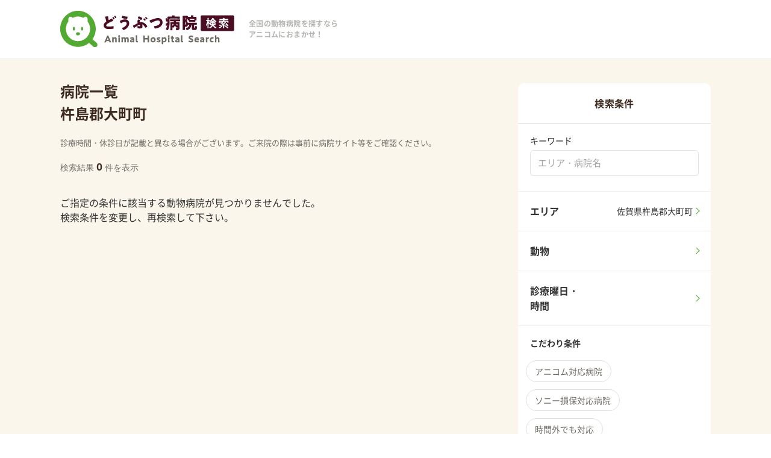

--- FILE ---
content_type: text/html; charset=UTF-8
request_url: https://www.anicom-ah.com/saga/kishima-gun-omachi-cho
body_size: 50069
content:
<!DOCTYPE html>
<html lang="ja">
  <head prefix="og: http://ogp.me/ns# fb: http://ogp.me/ns/fb# website: http://ogp.me/ns/website#">
    <!-- Google Tag Manager -->
      <script>(function(w,d,s,l,i){w[l]=w[l]||[];w[l].push({'gtm.start':
      new Date().getTime(),event:'gtm.js'});var f=d.getElementsByTagName(s)[0],
      j=d.createElement(s),dl=l!='dataLayer'?'&l='+l:'';j.async=true;j.src=
      'https://www.googletagmanager.com/gtm.js?id='+i+dl;f.parentNode.insertBefore(j,f);
      })(window,document,'script','dataLayer','GTM-MF2QTZQ');</script>
    <!-- End Google Tag Manager -->
  <meta charset="utf-8">
  <meta name="viewport" content="width=device-width, user-scalable=no">
  <meta name="format-detection" content="telephone=no">
  <title>【佐賀県杵島郡大町町】の動物病院0件 | アニコムどうぶつ病院検索 </title>
  <meta name="description" content="【佐賀県杵島郡大町町】の動物病院0件をご紹介。動物病院を検索・予約するならアニコムどうぶつ病院検索。犬や猫、鳥、うさぎ、エキゾチックアニマルなど15種類の動物や症状など、様々な条件から対応可能な病院を簡単に絞り込むことができます。大事な家族の急な病気やケガでも、現在診療中の病院がすぐに見つかります。 ">
  <meta property="og:title" content="【佐賀県杵島郡大町町】の動物病院0件 | アニコムどうぶつ病院検索 " />
  <meta property="og:site_name" content="アニコムどうぶつ病院検索 - ペット保険のアニコム損保" />
  <meta property="og:description" content="【佐賀県杵島郡大町町】の動物病院0件をご紹介。動物病院を検索・予約するならアニコムどうぶつ病院検索。犬や猫、鳥、うさぎ、エキゾチックアニマルなど15種類の動物や症状など、様々な条件から対応可能な病院を簡単に絞り込むことができます。大事な家族の急な病気やケガでも、現在診療中の病院がすぐに見つかります。 " />
  <meta property="og:url" content="https://www.anicom-ah.com/" />
  <meta property="og:type" content="article" />
  <meta property="og:image" content="https://www.anicom-ah.com/images/ogp.png" />
  <link rel="apple-touch-icon" sizes="180x180" href="https://www.anicom-ah.com/apple-touch-icon.png">
  <link rel="icon" type="image/png" sizes="32x32" href="https://www.anicom-ah.com/favicon-32x32.png">
  <link rel="icon" type="image/png" sizes="16x16" href="https://www.anicom-ah.com/favicon-16x16.png">
  <link rel="manifest" href="https://www.anicom-ah.com/site.webmanifest">
  <link rel="mask-icon" href="https://www.anicom-ah.com/safari-pinned-tab.svg" color="#5bbad5">
      <link rel="canonical" href="https://www.anicom-ah.com/saga/kishima-gun-omachi-cho">
    <meta name="msapplication-TileColor" content="#ffffff">
  <meta name="theme-color" content="#ffffff">
  <link href="https://www.anicom-ah.com/css/style.css?1737609449" rel="stylesheet" type="text/css">
  <link href="https://www.anicom-ah.com/css/user/user-common.css?1762218728" rel="stylesheet" type="text/css">
  <link href="https://www.anicom-ah.com/css/user/search.css?1751940892" rel="stylesheet" type="text/css">
  <link href="https://www.anicom-ah.com/css/user/popup.css?1630567057" rel="stylesheet" type="text/css">
  <link href="https://www.anicom-ah.com/css/user/g-user_modal.css?1630567057" rel="stylesheet" type="text/css">
</head>
<body id="PageTop">
  <!-- Google Tag Manager (noscript) -->
    <noscript><iframe src="https://www.googletagmanager.com/ns.html?id=GTM-MF2QTZQ"
    height="0" width="0" style="display:none;visibility:hidden"></iframe></noscript>
  <!-- End Google Tag Manager (noscript) -->

  <input id="hidden-keyword" type="hidden" value="">
  <input id="hidden-prefectures" type="hidden" value="佐賀県">
  <input id="hidden-municipality" type="hidden" value="杵島郡大町町">
  <input id="hidden-address" type="hidden" value="佐賀県杵島郡大町町">
  <input id="hidden-animal_type" type="hidden" value="">
  <input id="hidden-careful_week" type="hidden" value="0">
  <input id="hidden-careful_time" type="hidden" value="">
  <input id="hidden-careful_time_from_selected" type="hidden" value="">
  <input id="hidden-careful_time_to_selected" type="hidden" value="">
  <input id="hidden-anicom_clinic" type="hidden" value="0">
  <input id="hidden-sonysonpo" type="hidden" value="0">
  <input id="hidden-regenerative" type="hidden" value="0">
  <input id="hidden-off_hours" type="hidden" value="0">
  <input id="hidden-outpatient" type="hidden" value="0">
  <input id="hidden-designated_hospital" type="hidden" value="0">
  <input id="hidden-oral_gut_health" type="hidden" value="0">
  <input id="hidden-specialty" type="hidden" value="">
  <input id="hidden-pict_image" type="hidden" value="0">
  <input id="hidden-hotel" type="hidden" value="0">
  <input id="hidden-parking" type="hidden" value="0">
  <input id="hidden-credit" type="hidden" value="0">
  <input id="hidden-web_reception" type="hidden" value="0">
  <input id="hidden-tel_reception" type="hidden" value="0">
  <input id="hidden-reservation" type="hidden" value="0">
  <input id="hidden-home_visit" type="hidden" value="0">
  <input id="hidden-microchip" type="hidden" value="0">
  <input id="hidden-triming" type="hidden" value="0">

  <div id="loader" class="loader">
    <div class="loader-inner">Loading...</div>
  </div>
  <header class="header">
    <section id="wrapper__head">
      <section class="header__content">
        <div class="header__logo">
          <a href="https://www.anicom-ah.com"><img src="https://www.anicom-ah.com/images/logo.svg" alt="アニコム損害保険株式会社"></a>
        </div>
        <p class="header__read">全国の動物病院を探すなら<br>アニコムにおまかせ！</p>
      </section>
    </section>
  </header>

  <main class="g-user">
    <article class="g-user__bgColor">
      <section class="wrapper g-search">
        <section class="g-userArea">
          <div class="g-search__container">
            <p class="g-search__resultTitle"> 病院一覧 </p>
            <h1>
              <ul class="g-search__conditions--test">
                                                    <li>杵島郡大町町</li>
                                                </ul>
            </h1>
            <div class="g-search__conditions">
              <button type="button" class="g-search__conditions--button" onclick="openSearchDetailModal(this, true);"><label for="handle-detail">変更する</label></button>
              <h2 class="g-search__title">現在の検索条件</h2>
              <ul class="g-search__list">
                                                <li id="g-user__address" class="g-user__address">佐賀県 杵島郡大町町</li>
                                                                              </ul>
            </div>
            <p class="g-search__annotation-sp">診療時間・休診日が記載と異なる場合がございます。<br />ご来院の際は事前に病院サイト等をご確認ください。</p>
            <p class="g-search__annotation-pc">診療時間・休診日が記載と異なる場合がございます。ご来院の際は事前に病院サイト等をご確認ください。</p>
                          <p class="g-search__text--pd">検索結果<span class="g-search__text--number">0</span>件を表示</p>
                      </div><!-- ./g-search__container -->
                      <p class="g-search__text--result0">ご指定の条件に該当する動物病院が見つかりませんでした。<br>検索条件を変更し、再検索して下さい。</p>
                    </section><!-- ./g-userArea -->
                <!-- ↓↓↓↓↓PCのみ表示↓↓↓↓↓ -->
        <section class="g-side g-side__search">
          <div class="g-side__content">
            <h2 class="g-popup__title">検索条件</h2>
            <div class="g-popup__pdBox">
              <h2 class="g-popup__searchTitle">キーワード</h2>
              <div class="g-popup__free">
                <input type="text" id="keyword" name="keyword" placeholder="エリア・病院名">
              </div>
            </div>
            <ul class="g-pooupList">
              <li class="g-pooupList__element" onclick="openAllareaModal(this, false);">
                <div class="g-pooupList__elementContainer">
                  <p class="g-pooupList__element--title">エリア</p>
                  <p id="modal6-area-text" class="g-pooupList__text"></p>
                </div>
                <button type="button" class="g-side__searchBtn"></button>
              </li>
              <li class="g-pooupList__element" onclick="openAnimalModal(this);">
                <div class="g-pooupList__elementContainer">
                  <p class="g-pooupList__element--title">動物</p>
                  <p id="modal6-animal-text" class="g-pooupList__text"></p>
                </div>
                <button type="button" class="g-side__searchBtn"></button>
              </li>
              <li class="g-pooupList__element" onclick="openCarefulWeekModal(this);">
                <div class="g-pooupList__elementContainer">
                  <p class="g-pooupList__element--title">診療曜日・時間</p>
                  <p id="modal6-week-and-time-text" class="g-pooupList__text"></p>
                </div>
                <button type="button" class="g-side__searchBtn"></button>
              </li>
            </ul>
            <h3 class="g-popup__title--bg">こだわり条件</h3>
            <div class="g-popup__checkArea">
              <ul id="kodawari-list" class="g-popup__checkList">
                <li class="g-popup__check--btn">
                  <label onchange="searchDetailChecks(this);"><input class="condition_checkbox" type="checkbox" name="anicom_clinic" value="1"><span class="g-popup__checkBtn">アニコム対応病院</span></label>
                </li>
                <li class="g-popup__check--btn">
                  <label onchange="searchDetailChecks(this);"><input class="condition_checkbox" type="checkbox" name="sonysonpo" value="1"><span class="g-popup__checkBtn">ソニー損保対応病院</span></label>
                </li>
                <li class="g-popup__check--btn">
                  <label onchange="searchDetailChecks(this);"><input class="condition_checkbox" type="checkbox" name="off_hours" value="1"><span class="g-popup__checkBtn">時間外でも対応</span></label>
                </li>
                <li class="g-popup__check--btn">
                  <label onchange="searchDetailChecks(this);"><input class="condition_checkbox" type="checkbox" name="outpatient" value="1"><span class="g-popup__checkBtn">現在、診療中の病院</span></label>
                </li>
                <li class="g-popup__check--btn">
                  <label onchange="searchDetailChecks(this);"><input class="condition_checkbox" type="checkbox" name="designated_hospital" value="1"><span class="g-popup__checkBtn">どうぶつ健活 健診指定病院</span></label>
                </li>
                <li class="g-popup__check--btn">
                  <label onchange="searchDetailChecks(this);"><input class="condition_checkbox" type="checkbox" name="regenerative" value="1"><span class="g-popup__checkBtn">再生医療対応</span></label>
                </li>
                <li class="g-popup__check--btn">
                  <label onchange="searchDetailChecks(this);"><input class="condition_checkbox" type="checkbox" name="oral_gut_health" value="1"><span class="g-popup__checkBtn">口腔・腸内免疫ケア対応病院</span></label>
                </li>
              </ul>
            </div>

            <h3 class="g-popup__title--bg">得意な分野</h3>
            <div class="g-popup__checkArea">
              <ul id="tokui-list" class="g-popup__checkList">
                              <li class="g-popup__check--btn">
                  <label onchange="searchDetailChecks(this);"><input class="condition_checkbox" type="checkbox" name="specialty" value="皮膚科"><span class="g-popup__checkBtn">皮膚科</span></label>
                </li>
                              <li class="g-popup__check--btn">
                  <label onchange="searchDetailChecks(this);"><input class="condition_checkbox" type="checkbox" name="specialty" value="呼吸器科"><span class="g-popup__checkBtn">呼吸器科</span></label>
                </li>
                              <li class="g-popup__check--btn">
                  <label onchange="searchDetailChecks(this);"><input class="condition_checkbox" type="checkbox" name="specialty" value="循環器科"><span class="g-popup__checkBtn">循環器科</span></label>
                </li>
                              <li class="g-popup__check--btn">
                  <label onchange="searchDetailChecks(this);"><input class="condition_checkbox" type="checkbox" name="specialty" value="眼科"><span class="g-popup__checkBtn">眼科</span></label>
                </li>
                              <li class="g-popup__check--btn">
                  <label onchange="searchDetailChecks(this);"><input class="condition_checkbox" type="checkbox" name="specialty" value="泌尿器科"><span class="g-popup__checkBtn">泌尿器科</span></label>
                </li>
                              <li class="g-popup__check--btn">
                  <label onchange="searchDetailChecks(this);"><input class="condition_checkbox" type="checkbox" name="specialty" value="消化器科"><span class="g-popup__checkBtn">消化器科</span></label>
                </li>
                              <li class="g-popup__check--btn">
                  <label onchange="searchDetailChecks(this);"><input class="condition_checkbox" type="checkbox" name="specialty" value="外科"><span class="g-popup__checkBtn">外科</span></label>
                </li>
                              <li class="g-popup__check--btn">
                  <label onchange="searchDetailChecks(this);"><input class="condition_checkbox" type="checkbox" name="specialty" value="腫瘍科"><span class="g-popup__checkBtn">腫瘍科</span></label>
                </li>
                              <li class="g-popup__check--btn">
                  <label onchange="searchDetailChecks(this);"><input class="condition_checkbox" type="checkbox" name="specialty" value="エキゾチックアニマル"><span class="g-popup__checkBtn">エキゾチックアニマル</span></label>
                </li>
                            </ul>
            </div>

            <h3 class="g-popup__title--bg">設備・特徴</h3>
            <div class="g-searchMap__conditions">
              <ul id="setsubi-list" class="g-popup__checkList">
                <li class="g-popup__check--btn">
                  <label onchange="searchDetailChecks(this);"><input class="condition_checkbox" type="checkbox" name="pict_image" value="1"><span class="g-popup__checkBtn">画像あり</span></label>
                </li>
                <li class="g-popup__check--btn">
                  <label onchange="searchDetailChecks(this);"><input class="condition_checkbox" type="checkbox" name="hotel" value="1"><span class="g-popup__checkBtn">ホテル</span></label>
                </li>
                <li class="g-popup__check--btn">
                  <label onchange="searchDetailChecks(this);"><input class="condition_checkbox" type="checkbox" name="parking" value="1"><span class="g-popup__checkBtn">駐車場有</span></label>
                </li>
                <li class="g-popup__check--btn">
                  <label onchange="searchDetailChecks(this);"><input class="condition_checkbox" type="checkbox" name="credit" value="1"><span class="g-popup__checkBtn">キャッシュレス決済OK</span></label>
                </li>
                <li class="g-popup__check--btn">
                  <label onchange="searchDetailChecks(this);"><input class="condition_checkbox" type="checkbox" name="web_reception" value="1"><span class="g-popup__checkBtn">Web予約</span></label>
                </li>
                <li class="g-popup__check--btn">
                  <label onchange="searchDetailChecks(this);"><input class="condition_checkbox" type="checkbox" name="tel_reception" value="1"><span class="g-popup__checkBtn">電話予約</span></label>
                </li>
                <li class="g-popup__check--btn">
                  <label onchange="searchDetailChecks(this);"><input class="condition_checkbox" type="checkbox" name="reservation" value="1"><span class="g-popup__checkBtn">予約診療</span></label>
                </li>
                <li class="g-popup__check--btn">
                  <label onchange="searchDetailChecks(this);"><input class="condition_checkbox" type="checkbox" name="home_visit" value="1"><span class="g-popup__checkBtn">往診</span></label>
                </li>
                <li class="g-popup__check--btn">
                  <label onchange="searchDetailChecks(this);"><input class="condition_checkbox" type="checkbox" name="microchip" value="1"><span class="g-popup__checkBtn">マイクロチップ</span></label>
                </li>
                <li class="g-popup__check--btn">
                  <label onchange="searchDetailChecks(this);"><input class="condition_checkbox" type="checkbox" name="triming" value="1"><span class="g-popup__checkBtn">トリミング</span></label>
                </li>
              </ul>
            </div>
            <div class="g-searchMap__conditions">
              <p class="g-search__text--pd">検索結果<span class="g-search__text--number search-result-num">0</span>件</p>
              <ul class="g-nav__contactBtn">
                <li class="g-nav__contactBtn--search"><a onclick="searchBtn(this);"><img src="https://www.anicom-ah.com/images/icon_search.svg">この条件で検索する</a></li>
              </ul>
            </div>
          </div>
        </section>
        <!-- ↑↑↑↑↑PCのみ表示↑↑↑↑↑ -->
              </section>

    </article>

    <ul class="g-breadcrumb">
      <li><a href="https://www.anicom-ah.com">どうぶつ病院検索 TOP</a></li>
      <li>検索結果一覧</li>
    </ul>

    <section class="g-infoArea">
      <h3 class="g-user__title"><p class="g-user__icon--useful">お役立ち情報</p></h3>
      <ul class="g-user__banner">
        <li class="g-user__bannerImage"><a href="https://www.anicom-sompo.co.jp/doubutsu_pedia/" target="_blank" rel="noopener"><img src="https://www.anicom-ah.com/images/banner/doubutsu_pedia.png" alt="みんなのどうぶつ病気大百科"></a></li>
        <li class="g-user__bannerImage"><a href="https://www.anicom-page.com/hakusho/" target="_blank" rel="noopener"><img src="https://www.anicom-ah.com/images/banner/hakusho.png" alt="家庭どうぶつ白書"></a></li>
        <li class="g-user__bannerImage"><a href="https://www.anicom-sompo.co.jp/lp/family_features_s/?aid=999988880219" target="_blank" rel="noopener"><img src="https://www.anicom-ah.com/images/banner/banner_anicom_241028.png" alt="アニコム損保のペット保険"></a></li>
      </ul>
    </section><!-- ./g-infoArea -->
    <div class="scrollToTop">
      <div id="js-scrollToTop"><a href="#PageTop"></a>TOP</div>
    </div>

  </main>

  <!-- ./モーダル　電話予約時の注意 -->
  <section class="g-modal modalArea g-user" id="modalArea">
    <div id="modalBg" class="modalBg"></div>
    <div class="modalWrapper">
      <div class="modalContents">
        <h2 class="g-user__modalTitle">電話予約時の注意</h2>
        <ul class="g-user__telList">
          <li>無料通話となります。</li>
          <li>キャンセルの場合も必ずご連絡をお願いします。</li>
          <li>EPARKペットライフおよびEPARK利用施設は、発信された番号を、EPARKペットライフ利用規約第3条（個人情報について）に定める目的で利用することができるものとします。</li>
          <li>お客さまが受付専用電話番号に発信した電話番号情報は、受付サービス運営会社である株式会社EPARKペットライフが取得し、受付確認・案内SMS送信を目的として利用いたします。</li>
        </ul>
        <div class="g-user__modalLink"><a href="https://petlife.asia/terms.html" target="_blank" rel="noopener">EPARKペットライフ 利用規約</a></div>
      </div>
      <div id="closeModal" class="closeModal"></div>
    </div>
  </section><!-- ./modalArea -->

  <!-- ./モーダル　外部リンク -->
  <section class="g-modal modalArea" id="modalArea03">
    <div id="modalBg03" class="modalBg"></div>
    <div class="modalWrapper modalWrapper-externalLink">
      <div class="modalContents">
        <h2 class="g-user__modalTitle">外部サイトへ移動します</h2>
        <p class="g-user__telList">これより先は、アニコム損保が運営するホームページではありません。</p>
        <ul class="g-user__modal--btnArea">
          <li class="g-search__txt"><span id="cancelModal03" class="g-search__cancel">キャンセル</span></li>
          <li class="g-search__btn g-nav__contactBtn--web"><a href="/" id="modalHrefSet03" class="web" target="_blank">移動する</a></li>
        </ul>
      </div>
      <div id="closeModal03" class="closeModal"></div>
    </div>
  </section><!-- ./modalArea03 -->

  
  <footer class="footer">
    <div class="footer__container">
      <a href="https://www.anicom-sompo.co.jp/company/profile/" target="_blank" rel="noopener"><img src="https://www.anicom-ah.com/images/footer_logo.svg" alt="アニコム損害保険株式会社"></a>
      <ul class="footer__menu">
        <li class="footer__element footer__element-login pc-only"><a href="https://www.anicom-ah.com/vh/page-login">対応病院ログイン</a></li>
        <li class="footer__element"><a href="https://www.anicom-sompo.co.jp/company/profile/" target="_blank" rel="noopener">運営会社について</a></li>
        <li class="footer__element"><a href="https://www.anicom-sompo.co.jp/policy/privacypolicy_pop.html" target="_blank" rel="noopener">プライバシーポリシー</a></li>
      </ul>
    </div>
    <p class="footer__copy">Copyright © Anicom Insurance, Inc. All rights reserved.</p>
  </footer>

  <div class="modal-contents">
    <input type="radio" name="modal" id="close">
    <input type="radio" name="modal" id="overlay" checked>

    <div class="window">
      <label for="overlay" class="overlay pc-only"></label>
      <div class="inner">
        <input type="radio" name="modal" id="handle-allArea" class="handle">
        <section id="modal-1" class="wrap wrap-1">
          <div class="g-popup__head">
            <h1 class="g-popup__title">エリアを選ぶ</h1>
            <label for="close" class="close" onclick="closeModal(this)"></label>
          </div>
          <div class="g-area__container">
          <ul id ="prefectureslist" class="g-areaList" name="prefectures">
                  <li class="g-areaList__element" onclick="openMunicipalityModal(this)"><label class="g-areaList__element--btn">北海道</label></li>
                  <li class="g-areaList__element" onclick="openMunicipalityModal(this)"><label class="g-areaList__element--btn">青森県</label></li>
                  <li class="g-areaList__element" onclick="openMunicipalityModal(this)"><label class="g-areaList__element--btn">岩手県</label></li>
                  <li class="g-areaList__element" onclick="openMunicipalityModal(this)"><label class="g-areaList__element--btn">宮城県</label></li>
                  <li class="g-areaList__element" onclick="openMunicipalityModal(this)"><label class="g-areaList__element--btn">秋田県</label></li>
                  <li class="g-areaList__element" onclick="openMunicipalityModal(this)"><label class="g-areaList__element--btn">山形県</label></li>
                  <li class="g-areaList__element" onclick="openMunicipalityModal(this)"><label class="g-areaList__element--btn">福島県</label></li>
                  <li class="g-areaList__element" onclick="openMunicipalityModal(this)"><label class="g-areaList__element--btn">茨城県</label></li>
                  <li class="g-areaList__element" onclick="openMunicipalityModal(this)"><label class="g-areaList__element--btn">栃木県</label></li>
                  <li class="g-areaList__element" onclick="openMunicipalityModal(this)"><label class="g-areaList__element--btn">群馬県</label></li>
                  <li class="g-areaList__element" onclick="openMunicipalityModal(this)"><label class="g-areaList__element--btn">埼玉県</label></li>
                  <li class="g-areaList__element" onclick="openMunicipalityModal(this)"><label class="g-areaList__element--btn">千葉県</label></li>
                  <li class="g-areaList__element" onclick="openMunicipalityModal(this)"><label class="g-areaList__element--btn">東京都</label></li>
                  <li class="g-areaList__element" onclick="openMunicipalityModal(this)"><label class="g-areaList__element--btn">神奈川県</label></li>
                  <li class="g-areaList__element" onclick="openMunicipalityModal(this)"><label class="g-areaList__element--btn">新潟県</label></li>
                  <li class="g-areaList__element" onclick="openMunicipalityModal(this)"><label class="g-areaList__element--btn">富山県</label></li>
                  <li class="g-areaList__element" onclick="openMunicipalityModal(this)"><label class="g-areaList__element--btn">石川県</label></li>
                  <li class="g-areaList__element" onclick="openMunicipalityModal(this)"><label class="g-areaList__element--btn">福井県</label></li>
                  <li class="g-areaList__element" onclick="openMunicipalityModal(this)"><label class="g-areaList__element--btn">山梨県</label></li>
                  <li class="g-areaList__element" onclick="openMunicipalityModal(this)"><label class="g-areaList__element--btn">長野県</label></li>
                  <li class="g-areaList__element" onclick="openMunicipalityModal(this)"><label class="g-areaList__element--btn">岐阜県</label></li>
                  <li class="g-areaList__element" onclick="openMunicipalityModal(this)"><label class="g-areaList__element--btn">静岡県</label></li>
                  <li class="g-areaList__element" onclick="openMunicipalityModal(this)"><label class="g-areaList__element--btn">愛知県</label></li>
                  <li class="g-areaList__element" onclick="openMunicipalityModal(this)"><label class="g-areaList__element--btn">三重県</label></li>
                  <li class="g-areaList__element" onclick="openMunicipalityModal(this)"><label class="g-areaList__element--btn">滋賀県</label></li>
                  <li class="g-areaList__element" onclick="openMunicipalityModal(this)"><label class="g-areaList__element--btn">京都府</label></li>
                  <li class="g-areaList__element" onclick="openMunicipalityModal(this)"><label class="g-areaList__element--btn">大阪府</label></li>
                  <li class="g-areaList__element" onclick="openMunicipalityModal(this)"><label class="g-areaList__element--btn">兵庫県</label></li>
                  <li class="g-areaList__element" onclick="openMunicipalityModal(this)"><label class="g-areaList__element--btn">奈良県</label></li>
                  <li class="g-areaList__element" onclick="openMunicipalityModal(this)"><label class="g-areaList__element--btn">和歌山県</label></li>
                  <li class="g-areaList__element" onclick="openMunicipalityModal(this)"><label class="g-areaList__element--btn">鳥取県</label></li>
                  <li class="g-areaList__element" onclick="openMunicipalityModal(this)"><label class="g-areaList__element--btn">島根県</label></li>
                  <li class="g-areaList__element" onclick="openMunicipalityModal(this)"><label class="g-areaList__element--btn">岡山県</label></li>
                  <li class="g-areaList__element" onclick="openMunicipalityModal(this)"><label class="g-areaList__element--btn">広島県</label></li>
                  <li class="g-areaList__element" onclick="openMunicipalityModal(this)"><label class="g-areaList__element--btn">山口県</label></li>
                  <li class="g-areaList__element" onclick="openMunicipalityModal(this)"><label class="g-areaList__element--btn">徳島県</label></li>
                  <li class="g-areaList__element" onclick="openMunicipalityModal(this)"><label class="g-areaList__element--btn">香川県</label></li>
                  <li class="g-areaList__element" onclick="openMunicipalityModal(this)"><label class="g-areaList__element--btn">愛媛県</label></li>
                  <li class="g-areaList__element" onclick="openMunicipalityModal(this)"><label class="g-areaList__element--btn">高知県</label></li>
                  <li class="g-areaList__element" onclick="openMunicipalityModal(this)"><label class="g-areaList__element--btn">福岡県</label></li>
                  <li class="g-areaList__element" onclick="openMunicipalityModal(this)"><label class="g-areaList__element--btn">佐賀県</label></li>
                  <li class="g-areaList__element" onclick="openMunicipalityModal(this)"><label class="g-areaList__element--btn">長崎県</label></li>
                  <li class="g-areaList__element" onclick="openMunicipalityModal(this)"><label class="g-areaList__element--btn">熊本県</label></li>
                  <li class="g-areaList__element" onclick="openMunicipalityModal(this)"><label class="g-areaList__element--btn">大分県</label></li>
                  <li class="g-areaList__element" onclick="openMunicipalityModal(this)"><label class="g-areaList__element--btn">宮崎県</label></li>
                  <li class="g-areaList__element" onclick="openMunicipalityModal(this)"><label class="g-areaList__element--btn">鹿児島県</label></li>
                  <li class="g-areaList__element" onclick="openMunicipalityModal(this)"><label class="g-areaList__element--btn">沖縄県</label></li>
                </ul>
          </div>
          <div class="g-popup__footer">
            <p class="g-popup__number"><span class="g-popup__result">検索結果</span><span class="search-result-num">0</span><span class="g-popup__unit">件</span></p>
            <ul class="g-popup__footerList">
              <li class="g-popup__footerBtn"><label class="g-popup__footerBtn--label" onclick="openSearchDetailModal(this, false);">ほかの条件も<br class="sp-only">設定する</label></li>
              <li class="g-popup__footerBtn--search"><button type="button" class="search--btn"  onclick="searchBtn(this);">この条件で<br class="sp-only">検索する</button></li>
            </ul>
          </div>
        </section>

        <input type="radio" name="modal" id="handle-tokyo" class="handle">
        <section id="modal-2" class="wrap wrap-2">
          <div class="g-popup__head">
            <label onclick="backAllareaModal();"><span class="g-popup__arrow"></span></label>
            <h1 class="g-popup__title">エリアを選ぶ</h1>
            <label class="close" onclick="closeModal(this)"></label>
          </div>
          <div class="g-area__container g-area_municipality">
            <ul class="g-areaList">
              <li class="g-areaList__checkbox"><label><input class="condition_checkbox" type="checkbox" name="municipality[]" data-municipalities="chiyoda">千代田区</label></li>
            </ul>
          </div>
          <div class="g-popup__footer">
            <p class="g-popup__number"><span class="g-popup__result">検索結果</span><span class="search-result-num">0</span><span class="g-popup__unit">件</span></p>
            <ul class="g-popup__footerList">
              <li class="g-popup__footerBtn"><label class="g-popup__footerBtn--label" onclick="openSearchDetailModal(this, false);">ほかの条件も<br class="sp-only">設定する</label></li>
              <li class="g-popup__footerBtn--search"><button type="button" class="search--btn"  onclick="searchBtn(this);">この条件で<br class="sp-only">検索する</button></li>
            </ul>
          </div>
        </section>

        <input type="radio" name="modal" id="handle-animal" class="handle">
        <section id="modal-4" class="wrap wrap-4">
          <div class="g-popup__head">
            <h1 class="g-popup__title">動物を選ぶ<span class="g-popup__title--note">（複数選択可）</span></h1>
            <label class="close" onclick="closeModal(this)"></label>
          </div>
          <div class="g-popup__container">
            <ul class="g-animalList g-popup__checkList g-popup__checkList-animal">
                          <li class="g-popup__check--btn">
                <label><input class="condition_checkbox" type="checkbox" name="animal_type[]" value="犬"><span class="g-animalList__checkBtn g-popup__checkBtn g-popup__checkBtn-dog">犬</span></label>
              </li>
                          <li class="g-popup__check--btn">
                <label><input class="condition_checkbox" type="checkbox" name="animal_type[]" value="猫"><span class="g-animalList__checkBtn g-popup__checkBtn g-popup__checkBtn-cat">猫</span></label>
              </li>
                          <li class="g-popup__check--btn">
                <label><input class="condition_checkbox" type="checkbox" name="animal_type[]" value="鳥"><span class="g-animalList__checkBtn g-popup__checkBtn g-popup__checkBtn-bird">鳥</span></label>
              </li>
                          <li class="g-popup__check--btn">
                <label><input class="condition_checkbox" type="checkbox" name="animal_type[]" value="うさぎ"><span class="g-animalList__checkBtn g-popup__checkBtn g-popup__checkBtn-rabbit">うさぎ</span></label>
              </li>
                          <li class="g-popup__check--btn">
                <label><input class="condition_checkbox" type="checkbox" name="animal_type[]" value="フェレット"><span class="g-animalList__checkBtn g-popup__checkBtn g-popup__checkBtn-ferret">フェレット</span></label>
              </li>
                          <li class="g-popup__check--btn">
                <label><input class="condition_checkbox" type="checkbox" name="animal_type[]" value="モモンガ"><span class="g-animalList__checkBtn g-popup__checkBtn g-popup__checkBtn-flying_squirrel">モモンガ</span></label>
              </li>
                          <li class="g-popup__check--btn">
                <label><input class="condition_checkbox" type="checkbox" name="animal_type[]" value="リス"><span class="g-animalList__checkBtn g-popup__checkBtn g-popup__checkBtn-squirrel">リス</span></label>
              </li>
                          <li class="g-popup__check--btn">
                <label><input class="condition_checkbox" type="checkbox" name="animal_type[]" value="ハムスター"><span class="g-animalList__checkBtn g-popup__checkBtn g-popup__checkBtn-hamster">ハムスター</span></label>
              </li>
                          <li class="g-popup__check--btn">
                <label><input class="condition_checkbox" type="checkbox" name="animal_type[]" value="ネズミ"><span class="g-animalList__checkBtn g-popup__checkBtn g-popup__checkBtn-degu">ネズミ</span></label>
              </li>
                          <li class="g-popup__check--btn">
                <label><input class="condition_checkbox" type="checkbox" name="animal_type[]" value="モルモット"><span class="g-animalList__checkBtn g-popup__checkBtn g-popup__checkBtn-guinea_pig">モルモット</span></label>
              </li>
                          <li class="g-popup__check--btn">
                <label><input class="condition_checkbox" type="checkbox" name="animal_type[]" value="ハリネズミ"><span class="g-animalList__checkBtn g-popup__checkBtn g-popup__checkBtn-hedgehog">ハリネズミ</span></label>
              </li>
                          <li class="g-popup__check--btn">
                <label><input class="condition_checkbox" type="checkbox" name="animal_type[]" value="チンチラ"><span class="g-animalList__checkBtn g-popup__checkBtn g-popup__checkBtn-chinchilla">チンチラ</span></label>
              </li>
                          <li class="g-popup__check--btn">
                <label><input class="condition_checkbox" type="checkbox" name="animal_type[]" value="カメ"><span class="g-animalList__checkBtn g-popup__checkBtn g-popup__checkBtn-turtle">カメ</span></label>
              </li>
                          <li class="g-popup__check--btn">
                <label><input class="condition_checkbox" type="checkbox" name="animal_type[]" value="トカゲ"><span class="g-animalList__checkBtn g-popup__checkBtn g-popup__checkBtn-lizards">トカゲ</span></label>
              </li>
                          <li class="g-popup__check--btn">
                <label><input class="condition_checkbox" type="checkbox" name="animal_type[]" value="ヘビ"><span class="g-animalList__checkBtn g-popup__checkBtn g-popup__checkBtn-snake">ヘビ</span></label>
              </li>
                        </ul>
          </div>
          <div class="g-popup__footer">
            <p class="g-popup__number"><span class="g-popup__result">検索結果</span><span class="search-result-num">0</span><span class="g-popup__unit">件</span></p>
            <ul class="g-popup__footerList">
              <li class="g-popup__footerBtn"><label class="g-popup__footerBtn--label" onclick="openSearchDetailModal(this, false);">ほかの条件も<br class="sp-only">設定する</label></li>
              <li class="g-popup__footerBtn--search"><button type="button" class="search--btn"  onclick="searchBtn(this);">この条件で<br class="sp-only">検索する</button></li>
            </ul>
          </div>
        </section>

        <input type="radio" name="modal" id="handle-dayTime" class="handle">
        <section id="modal-5" class="wrap wrap-5 g-popup">
          <div class="g-popup__head">
            <h1 class="g-popup__title">診療曜日・時間を選ぶ<span class="g-popup__title--note">（複数選択可）</span></h1>
            <label class="close" onclick="closeModal(this)"></label>
          </div>
          <section class="g-popup__container">
            <div class="g-popup__container--white">
              <div class="g-popup__flexArea">
                <h2 class="g-popup__searchTitle">曜日</h2>
                <ul class="g-weekList">
                  <li class="g-weekList__btn">
                    <label><input class="condition_checkbox" type="checkbox" name="weeklist[]" value="0"><span class="g-weekList__checkBtn">月</span></label>
                  </li>
                  <li class="g-weekList__btn">
                    <label><input class="condition_checkbox" type="checkbox" name="weeklist[]" value="1"><span class="g-weekList__checkBtn">火</span></label>
                  </li>
                  <li class="g-weekList__btn">
                    <label><input class="condition_checkbox" type="checkbox" name="weeklist[]" value="2"><span class="g-weekList__checkBtn">水</span></label>
                  </li>
                  <li class="g-weekList__btn">
                    <label><input class="condition_checkbox" type="checkbox" name="weeklist[]" value="3"><span class="g-weekList__checkBtn">木</span></label>
                  </li>
                  <li class="g-weekList__btn">
                    <label><input class="condition_checkbox" type="checkbox" name="weeklist[]" value="4"><span class="g-weekList__checkBtn">金</span></label>
                  </li>
                  <li class="g-weekList__btn">
                    <label><input class="condition_checkbox" type="checkbox" name="weeklist[]" value="5"><span class="g-weekList__checkBtn">土</span></label>
                  </li>
                  <li class="g-weekList__btn">
                    <label><input class="condition_checkbox" type="checkbox" name="weeklist[]" value="6"><span class="g-weekList__checkBtn">日</span></label>
                  </li>
                  <li class="g-weekList__btn">
                    <label><input class="condition_checkbox" type="checkbox" name="weeklist[]" value="7"><span class="g-weekList__checkBtn">祝</span></label>
                  </li>
                </ul>
              </div>

              <div class="g-popup__flexArea">
                <h2 class="g-popup__searchTitle">時間</h2>
                <ul class="g-popup__search--flex">
                  <li class="g-user__searchElement">
                    <div class="g-user__select g-user__select--design">
                      <select id="time-from" name="sales_start">
                        <option value='' style="color:#A3A3A3;" selected>時間指定なし</option>
                                                  <option value="0100" style="color:#333;">01:00</option>
                                                  <option value="0200" style="color:#333;">02:00</option>
                                                  <option value="0300" style="color:#333;">03:00</option>
                                                  <option value="0400" style="color:#333;">04:00</option>
                                                  <option value="0500" style="color:#333;">05:00</option>
                                                  <option value="0600" style="color:#333;">06:00</option>
                                                  <option value="0700" style="color:#333;">07:00</option>
                                                  <option value="0800" style="color:#333;">08:00</option>
                                                  <option value="0900" style="color:#333;">09:00</option>
                                                  <option value="1000" style="color:#333;">10:00</option>
                                                  <option value="1100" style="color:#333;">11:00</option>
                                                  <option value="1200" style="color:#333;">12:00</option>
                                                  <option value="1300" style="color:#333;">13:00</option>
                                                  <option value="1400" style="color:#333;">14:00</option>
                                                  <option value="1500" style="color:#333;">15:00</option>
                                                  <option value="1600" style="color:#333;">16:00</option>
                                                  <option value="1700" style="color:#333;">17:00</option>
                                                  <option value="1800" style="color:#333;">18:00</option>
                                                  <option value="1900" style="color:#333;">19:00</option>
                                                  <option value="2000" style="color:#333;">20:00</option>
                                                  <option value="2100" style="color:#333;">21:00</option>
                                                  <option value="2200" style="color:#333;">22:00</option>
                                                  <option value="2300" style="color:#333;">23:00</option>
                                                  <option value="2400" style="color:#333;">24:00</option>
                                              </select>
                    </div>
                  </li>
                  <li class="g-user__select--period">～</li>
                  <li class="g-user__searchElement">
                    <div class="g-user__select g-user__select--design">
                      <select id="time-to" name="sales_end">
                        <option value='' style="color:#A3A3A3;" selected>時間指定なし</option>
                                                  <option value="0100" style="color:#333;">01:00</option>
                                                  <option value="0200" style="color:#333;">02:00</option>
                                                  <option value="0300" style="color:#333;">03:00</option>
                                                  <option value="0400" style="color:#333;">04:00</option>
                                                  <option value="0500" style="color:#333;">05:00</option>
                                                  <option value="0600" style="color:#333;">06:00</option>
                                                  <option value="0700" style="color:#333;">07:00</option>
                                                  <option value="0800" style="color:#333;">08:00</option>
                                                  <option value="0900" style="color:#333;">09:00</option>
                                                  <option value="1000" style="color:#333;">10:00</option>
                                                  <option value="1100" style="color:#333;">11:00</option>
                                                  <option value="1200" style="color:#333;">12:00</option>
                                                  <option value="1300" style="color:#333;">13:00</option>
                                                  <option value="1400" style="color:#333;">14:00</option>
                                                  <option value="1500" style="color:#333;">15:00</option>
                                                  <option value="1600" style="color:#333;">16:00</option>
                                                  <option value="1700" style="color:#333;">17:00</option>
                                                  <option value="1800" style="color:#333;">18:00</option>
                                                  <option value="1900" style="color:#333;">19:00</option>
                                                  <option value="2000" style="color:#333;">20:00</option>
                                                  <option value="2100" style="color:#333;">21:00</option>
                                                  <option value="2200" style="color:#333;">22:00</option>
                                                  <option value="2300" style="color:#333;">23:00</option>
                                                  <option value="2400" style="color:#333;">24:00</option>
                                              </select>
                    </div>
                  </li>
                </ul>
              </div>
            </div><!-- ./g-popup__container--white -->
          </section><!-- ./g-popup__container -->
          <input id="sales_end" name="sales_end" type="hidden" value="">
          <div class="g-popup__footer">
            <p class="g-popup__number"><span class="g-popup__result">検索結果</span><span class="search-result-num">0</span><span class="g-popup__unit">件</span></p>
            <ul class="g-popup__footerList">
              <li class="g-popup__footerBtn"><label class="g-popup__footerBtn--label" onclick="openSearchDetailModal(this, false);">ほかの条件も<br class="sp-only">設定する</label></li>
              <li class="g-popup__footerBtn--search"><button type="button" class="search--btn"  onclick="searchBtn(this);">この条件で<br class="sp-only">検索する</button></li>
            </ul>
          </div>
        </section>
              </div><!-- ./inner -->
    </div><!-- ./window -->
  </div><!-- ./modal-contents -->

  <script src="https://www.anicom-ah.com/js/gsap/gsap.min.js?1622114995"></script>
  <script src="https://www.anicom-ah.com/js/common.js?1639032752"></script>
  <script src="https://www.anicom-ah.com/js/modal.js?1762218728"></script>
  <script src="https://www.anicom-ah.com/js/search.js?1762218728"></script>
  <script type="text/javascript">
    document.addEventListener('DOMContentLoaded', function(){
      document.querySelectorAll('#prefectureslist li').forEach(function(prefectures){
        prefectures.addEventListener('click', function(){
          if (document.getElementById('prefectures') != null){
            document.getElementById('prefectures').value = prefectures.textContent;
          }
        });
      });
      var timeTo = document.querySelector("#time-to");
      timeTo.addEventListener('change', function(){
        hour = ('0' + timeTo.selectedIndex).slice(-2);
        document.getElementById('sales_end').value = hour + '00';
      });
    });
  </script>
  <script type="text/javascript">
    let globalnav = document.querySelector('.g-search__conditions');
    let gSearchContainer = document.querySelector('.g-search__container');
    let gSearchConditions = document.querySelector('.g-search__conditions');
    let globalnav_h = globalnav.clientHeight;
    let gSearchConditions_h = gSearchConditions.clientHeight;

    window.addEventListener('scroll', () => {
      if (window.scrollY >= globalnav_h+200) {
        globalnav.classList.add('sticky');
        gSearchContainer.style.marginTop = gSearchConditions_h + 'px';
        gSearchContainer.style.paddingTop = "50px";
      }
      if (window.scrollY < globalnav_h+200) {
        globalnav.classList.remove('sticky');
        gSearchContainer.style.marginTop = "0px";
        gSearchContainer.style.paddingTop = "0px";
      }
    });

      </script>
</body>
</html>


--- FILE ---
content_type: text/html; charset=UTF-8
request_url: https://www.anicom-ah.com/api/search
body_size: 457
content:
{"result":"0","result_num":0,"clinic_info":[],"specialty_name_from_symptom":[],"flowchart":[],"latitude":"35.6957341","longitude":"139.6903032"}

--- FILE ---
content_type: text/css
request_url: https://www.anicom-ah.com/css/style.css?1737609449
body_size: 311
content:
@charset "UTF-8";

@import url("reset.css");
@import url("common.css?20250107");
@import url("layout.css?20250107");


--- FILE ---
content_type: text/css
request_url: https://www.anicom-ah.com/css/user/search.css?1751940892
body_size: 8009
content:
@charset "UTF-8";
.g-search {
  background: #FAF6EB;
}
.g-search__resultTitle {
  padding-bottom: 5px;
  color: #3E2B21;
  font-size: 2.2rem;
  font-weight: bold;
  margin-left: 10px;
  text-align: left;
}
.g-search__conditions--test {
  column-gap: 20px;
  display: flex;
  font-size: 2.2rem;
  font-weight: bold;
  flex-wrap: wrap;
  line-height: 1.5;
  margin-left: 10px;
  padding-bottom: 21px;
}
.g-search__conditions--test li {
  position: relative;
}
.g-search__conditions--test li:after {
  content: "|";
  font-size: 20px;
  padding: 0 7px;
  position: absolute;
}
.g-search__conditions--test li:last-child:after {
  content: none;
}
.g-search__conditions {
  margin: 4px 10px 45px;
  padding: 18px 16px 8px;
  background: #fff;
  border-radius: 10px;
  position: relative;
}
.g-search__conditions--button {
  background: #fff;
  color: #007A48;
  font-size: 1.2rem;
  line-height: 1;
  height: 32px;
  position: absolute;
  top: 11px;
  right: 13px;
  transition: none;
}
.g-search__conditions--button label {
  border: 1px solid #007A48;
  border-radius: 6px;
  padding: 6px 13px;
}
/*.g-search__conditions--button:after {
  content: '';
  display: inline-block;
  width: 10px;
  height: 10px;
  background-image: url(../../images/allow.svg);
  background-repeat: no-repeat;
  background-size: contain;
  vertical-align: middle;
  margin-left: 10px;
}*/

.g-search__container-searchMap .g-search__conditions--button {
  border: none;
  padding: 0;
}
.g-search__title {
  padding-bottom: 16px;
  font-weight: bold;
  font-size: 1.6rem;
}
.g-search__list li {
  padding-bottom: 4px;
  overflow: hidden;
  white-space: nowrap;
  text-overflow: ellipsis;
  line-height: 1.1;
}
.g-search__list li:last-child {
  padding-bottom: 0;
  margin-bottom: 0; /* 20210426 add */
}
.g-search__text--pd {
  padding: 0 12px 18px;
  /*color: #3E2B21;*/    /* 20221031 delete */
  color: #6F6C66;        /* 20221031 add */
  font-family: "Hiragino Kaku Gothic ProN", "Hiragino Sans", "Meiryo", Arial, sans-serif; /* 20221031 revival */
  font-size: 1.4rem;
}
.g-search__text--number {
  padding: 0 4px;
  color: #3E2B21;
  /*font-size: 2.2rem;*/ /* 20221031 delete */
  font-size: 1.8rem;     /* 20221031 add */
  font-weight: bold;
}
@media screen and (min-width: 1080px) {
  .g-search__text--pd {
    /*font-size: 1.6rem;*/ /* 20221031 delete */
    font-size: 1.4rem;     /* 20221031 add */
  }
  /*.g-search__text--number {
    font-size: 1.8rem;
  }*/
}
.g-search__wrap {
  margin: 0 calc(50% - 50vw) 40px;
  padding: 16px 20px 16px;
  width: 100vw;
  background: #fff;
  border-top: 3px solid #007A48;
  border-bottom: 1px solid #E0DFDF;
}
.g-search__box {
  display: flex;
  flex-direction: column;
}
.g-search__hospital--title {
  display: block;
  margin-bottom: 20px;
  color: #007A48;
  font-size: 2.0rem;
  font-weight: bold;
  line-height: 1.5;
  position: relative;
}
.g-search__hospital--title::after {
  content: '';
  display: block;
  width: 8px;
  height: 8px;
  position: absolute;
  top: 50%;
  right: 0;
  border-top: solid 1px #53AA32;
  border-right: solid 1px #53AA32;
  -webkit-transform: translateY(-50%) rotate(45deg);
  transform: translateY(-50%) rotate(45deg);
}
.g-search__hospital {
  display: flex;
  justify-content: space-between;
  margin-bottom: 20px;
}
.g-search__imageArea {
  position: relative;
  overflow: hidden;
  margin-right: 20px;
  padding-top: 30%; /* 比率 */
  width: 48%;
}
.g-search__imageArea img {
  width: 100%;
  height: 100%;
  position: absolute;
  top: 50%;
  left: 50%;
  transform: translate(-50%, -50%);
  object-fit: cover;
}
.g-search__btnBox {
  display: flex;
  justify-content: flex-start;
  flex-direction: column;
  width: 48%;
}
.g-search__btn a {
  display: block;
  padding: 8px 0;
  background: #007A48;
  border-radius: 8px;
  color: #fff;
  font-weight: bold;
  text-align: center;
}
h1 .g-search__conditions--test li { /* 20221031 add */
  color: #3E2B21;
}
@media screen and (min-width: 1080px) {
  .g-search__btn a:hover {
    opacity: 0.7;
  }
  h1 .g-search__conditions--test li { /* 20221031 add */
    font-size: 2.4rem;
  }
}
.g-search__btn:first-child {
  margin-bottom: 14px;
}
.g-search .pagination {
  padding-bottom: 60px;
}

/* PC (1080px以上) */
@media screen and (min-width: 1080px) {
  .g-search {
    display: flex;
    padding-top: 40px;
  }
  .g-search .g-userArea {
    width: calc(100% - 352px);
  }
  .g-search__resultTitle {
    padding-bottom: 5px;
    font-size: 2.4rem;
    margin-left: 0;
    text-align: left;
    width: 100%;
  }
  .g-search__conditions--test {
    margin-left: 0;
  }
  .g-search__conditions {
    display: none;
  }
  .g-search__container {
    display: flex;
    flex-flow: row wrap;
    justify-content: space-between;
    align-items: flex-end;
    margin-bottom: 37px;
  }
  .g-search__text--pd {
    padding: 0;
  }
  .g-search__wrap {
    margin: 0 0 28px 0;
    padding: 16px 24px 24px;
    width: 100%;
    border-top: 4px solid #007A48;
    border-bottom: none;
    border-radius: 4px 4px 10px 10px;
  }
  .g-search__box {
    flex-flow: row wrap;
  }
  .g-search__hospital--title {
    margin-bottom: 16px;
    font-size: 2.3rem;
  }
  .g-search__hospital--title::after {
    width: 10px;
    height: 10px;
  }
  .g-search__hospital {
    flex-direction: column;
    justify-content: flex-start;
    margin-bottom: 0;
    padding-right: 20px;
    max-width: 300px;
    min-width: 217px;
    width: calc(100% - 56%);
  }
  .g-search__hospitalDetail {
    width: 56%;
  }
  .g-search__btnBox {
    width: 100%;
  }
  .g-search__btnBox .g-search__btn:first-child {
    margin-bottom: 12px;
  }
  .g-search__imageArea {
    margin: 0 0 20px;
    padding-top: 60%; /* 比率 */
    width: 100%;
  }
}
/* tab調整 (1080px以上 1120px以下) */
@media screen and (min-width:1080px) and ( max-width:1120px) {
  .g-search__hospital {
    flex-direction: row;
  }
  .g-search__hospital {
    padding-right: 0;
    max-width: 100%;
    min-width: auto;
    width: 100%;
  }
  .g-search__imageArea {
    margin-right: 20px;
    padding-top: 30%;
    width: 50%;
  }
  .g-search__btnBox {
    margin-bottom: 10px;
    width: calc(100% - 50%);
  }
  .g-search__hospitalDetail {
    width: 100%;
  }
}

/*===================================
サイドバー　現在の検索条件 SP/PC
===================================*/
.g-side {
  display: none;
}
/* PC (1080px以上) */
@media screen and (min-width: 1080px) {
  .g-side {
    display: block;
    flex-shrink: 0;
    margin: 0 0 60px 32px;
    /*width: 300px;*/ /* 20210426 edit */
    width: 320px;
  }
  .g-side__content {
    background: #fff;
    border-radius: 6px;
  }
}

.g-search__title {
  text-align: left;
}
/* 20210604 追加 */
@media screen and (min-width: 1080px) {
.g-search__title {
  text-align: center;
}
  .g-side__content {
    border-radius: 10px;
  }
}

/* 20210610 add
--------------------------------------- */
@media screen and (min-width: 1080px) {
  .g-side {
    margin-bottom: 40px;
  }
}

/* 20210619 add
--------------------------------------- */
.gm-ui-hover-effect {
  margin: 10px !important;
  width: auto !important;
}
.gm-ui-hover-effect img{
  width: 25px !important;
  height: 25px !important;
}

/* 20210727 add */
.g-search__conditions {
  margin: 4px 10px 15px;
}
.g-search__annotation-sp {
  color: #6f6c66;
  font-size: 13px;
  line-height: 1.6;
  padding: 0 12px;
  margin-bottom: 40px;
}
.g-search__annotation-pc {
  display: none;
  color: #6f6c66;
  font-size: 13px;
  line-height: 1.6;
  margin-bottom: 20px;
  width: 100%;
}
@media screen and (max-width: 320px) {
  .g-search__annotation-sp {
    letter-spacing: -0.5px;
    padding: 0 10px;
  }
}

@media screen and (min-width: 1080px) {
  .g-search__annotation-pc {
    display: block;
  }
  .g-search__annotation-sp {
    display: none;
  }
}




--- FILE ---
content_type: text/css
request_url: https://www.anicom-ah.com/css/user/popup.css?1630567057
body_size: 18670
content:
@charset "UTF-8";

.g-popup__title {
  padding: 24px 0;
  border-bottom: 1px solid #E0DFDF;
  color: #3E2B21;
  font-size: 1.7rem;
  font-weight: bold;
  text-align: center;
}
.g-popup__title--note {
  color: #A3A3A3;
  font-size: 1.2rem;
}
.g-popup__search--flex {
  display: flex;
  align-items: center;
}
.g-popup .g-user__searchElement:first-child {
  margin-bottom: 0;
}
.g-popup__searchTitle {
  padding-bottom: 8px;
  font-size: 14px;
}
@media screen and (min-width: 1080px) {
  .g-popup__searchTitle {
  }
}
.g-animalList {
  display: flex;
  flex-flow: row wrap;
  margin-left: -15px;
  margin-bottom: -16px;
  padding: 20px 20px 24px;
  background: #fff;
}
.g-animalList__btn {
  margin-left: 15px;
  margin-bottom: 16px;
  width: calc(50% - 15px);
}
.g-animalList__btn input[type="checkbox"],
.g-weekList__btn input[type="checkbox"] {
  display: none;
}
.g-animalList__checkBtn, .g-weekList__checkBtn {
  display: block;
  padding: 16px!important;
  background: #D6D6D6;
  border-radius: 8px;
  color: #fff;
  font-size: 1.6rem!important;
  font-weight: bold;
  cursor: pointer;
}
@media screen and (min-width: 1080px) {
  .g-animalList__checkBtn,
  .g-weekList__checkBtn {
    padding: 18px 20px 20px!important;
  }
}

.g-animalList__btn label input:checked + .g-animalList__checkBtn,
.g-weekList__btn label input:checked + .g-weekList__checkBtn {
  background: #53AA32;
}
.g-weekList {
  display: flex;
  flex-flow: row wrap;
  margin-left: -13px;
  margin-bottom: -14px;
  padding-bottom: 40px;
}
.g-weekList__btn {
  margin-left: 13px;
  margin-bottom: 14px;
}
@media screen and (min-width: 1080px) {
  .g-weekList {
    justify-content: space-between;
    margin-left: 0;
    width: 564px;
  }
  .g-weekList__btn {
    margin-left: 0;
  }
}
.g-weekList__btn a {
  display: flex;
  align-items: center;
  justify-content: center;
  width: 56px;
  height: 56px;
  background: #f7f7f7;
  border: 1px solid #E3E3E3;
  border-radius: 3px;
  color: #A3A3A3;
  font-size: 1.6rem;
  font-weight: bold;
}
.g-user__select--period {
  display: flex;
  align-items: center;
  justify-content: center;
  padding: 0 8px;
  width: auto;
  font-size: 1.6rem;
}
.g-popup .g-user__searchElement:first-child {
  margin-right: 0;
}
.g-area__container,
.g-popup__container {
	padding-top:68px;
  min-height: 100vh;
	background:#FAF6EB !important;
}
.g-popup__container--white {
  padding: 20px 20px 40px;
  background: #fff;
}
@media (orientation: landscape) and (max-width: 767px){
  .g-popup__container--white {
    padding: 20px 20px 100px;
  }
}
@media screen and (min-width: 1080px) {
  .g-popup__container--white {
    padding: 50px 0 40px;
  }
}
.g-areaList {
  padding-bottom: 110px;
}
.g-areaList__checkbox {
  padding: 17.5px 16px;
  background: #fff;
  border-bottom: 1px solid #E3E3E3;
  font-size: 1.6rem;
  line-height: 1.3;
  position: relative;
}
.g-areaList__element {
  background: #fff;
  border-bottom: 1px solid #EFEFEF;
  font-size: 1.6rem;
  position: relative;
}
.g-areaList__element::after {
  content: '';
  display: block;
  width: 8px;
  height: 8px;
  position: absolute;
  top: 50%;
  right: 20px;
  border-top: solid 1px #53AA32;
  border-right: solid 1px #53AA32;
  -webkit-transform: translateY(-50%) rotate(45deg);
  transform: translateY(-50%) rotate(45deg);
}
@media screen and (min-width: 1080px) {
  .g-areaList__element::after {
    width: 6px;
    height: 6px;
  }
}
.g-areaList__element--btn {
  display: block;
  padding: 15.5px 16px;
  font-size: 1.6rem;
  line-height: 1.6;
}
.g-areaList__checkbox::after {
  content: none;
}
.g-pooupList {
  padding-bottom: 29px;
  background: #fff;
  border-top: 1px solid #EFEFEF;
}
@media screen and (min-width: 1080px) {
  .g-pooupList {
    padding-bottom: 15px;
  }
  .g-areaList__element--btn {
    padding: 0;
  }
}
.g-areaList input {
  margin-top: -5px;
  margin-right: 8px;
}
.g-popup__container .g-popup__pdBox {
  padding: 20px 20px 33px;
  background:#FAF6EB;
}
.g-popup__pdBox {
  padding: 20px 20px 33px;
}
.g-popup__free input[type="text"] {
  width: 100%;
  /*height: 48px;*/
}
.g-pooupList__element {
  align-items: center;
  display: flex;
  justify-content: space-between;
  padding: 16.5px 16px;
  border-bottom: 1px solid #E3E3E3;
  font-size: 1.6rem;
  line-height: 1.6;
  position: relative;
}
.g-pooupList__element::after {
  content: '';
  cursor: pointer;
  display: block;
  width: 8px;
  height: 8px;
  position: absolute;
  top: 50%;
  right: 20px;
  border-top: solid 1px #53AA32;
  border-right: solid 1px #53AA32;
  -webkit-transform: translateY(-50%) rotate(45deg);
  transform: translateY(-50%) rotate(45deg);
}
.g-pooupList__element--title {
  /*width: 40%;*/ /* 20210415 delete */
  font-size: clamp(11px, 4.3vw, 16px);
  font-weight: bold;
  width: 34%;
}
@media screen and (min-width: 1080px) {
  .g-pooupList__element--title {
    font-size: 1.6rem;
  }
}
.g-side .g-pooupList__element--title {
  width: 85px;
}
.g-pooupList__text {
  padding-right: 24px;
  width: 60%;
  color: #6F6C66;
  overflow: hidden;
  text-align: right;
  text-overflow: ellipsis;
  white-space: nowrap;
}
.g-side .g-pooupList__text {
  padding-right: 0;
}
.g-popup__container .g-popup__title--bg {
  padding: 8px 20px;
  font-weight: bold;
  background:#FAF6EB;
  border-top: 1px solid #E3E3E3;
  border-bottom: 1px solid #E3E3E3;
}
.g-popup__container .g-popup__title--bg:first-child {
  border-top: none;
}
.g-popup__title--bg {
  padding: 5px 20px;
  font-weight: bold;
}
.g-popup__checkArea {
  padding: 16px 20px 24px;
  background: #fff;
}
.g-popup__checkList {
  display: flex;
  flex-flow: row wrap;
  margin-left: -12px;
  margin-bottom: -16px;
}
.g-popup__container > .g-popup__checkList {
  padding-bottom: 73px;
}
@media screen and (min-width: 1080px) {
  .g-popup__checkList.g-popup__checkList-animal {
    width: 754px;
    justify-content: space-between;
    margin-left: 0;
  }
  .g-side .g-popup__checkList.g-popup__checkList-animal {
    width: 280px;
    justify-content: space-between;
    margin-left: 0;
  }
  .g-popup__container .g-popup__title--bg {
    padding: 8px 24px;
    border-top: none;
    border-bottom: none;
  }
}
.g-popup__check--btn {
  pointer-events: none;
}
.g-popup__check--btn input[type="checkbox"] {
  display: none;
}
.g-popup__checkBtn {
  display: inline-block;
  margin-left: 12px;
  margin-bottom: 16px;
  padding: 8px 16px;
  background: #fff;
  border: 1px solid #E0DFDF;
  border-radius: 19px;
  color: #6F6C66;
  cursor: pointer;
  font-size: 1.4rem;
  user-select: none;
  pointer-events: auto;
}
.g-popup__check--btn label input:checked + .g-popup__checkBtn {
  /*background: #53AA32;*/ /* 20210426 edit */
  background-color: #53AA32;
  border: 1px solid #53AA32;
  color: #fff;
}
.g-popup__closeModal {
  color: #B6B5B2;
  font-size: 2.6rem;
  position: absolute;
  top: 50%;
  right: 20px;
  transform: translateY(-50%);
}
.container--pd {
  padding-bottom: 130px;
}
/* PC (1080px以上) */
@media screen and (min-width: 1080px) {
  .g-popup__head {
    border-radius: 10px 10px 0 0;
  }
  .g-area__container {
	  margin-top:0px;
    padding: 84px 24px 104px 24px;
	  min-height: auto;
    height: auto;
	  background:#fff !important;
  }
  .g-areaList {
    display: flex;
    justify-content: space-between;
    flex-flow: row wrap;
    /*margin-left: -16px;*/
    margin-bottom: -16px;
    padding-bottom: 0;
  }
  .g-areaList::before{
    content:"";
    display: block;
    width:177px;
    order:1;
  }
  .g-areaList::after{
    content:"";
    display: block;
    width:177px;
  }
  .g-area_municipality .g-areaList::before{
    content:"";
    display: block;
    width:188px;
    order:1;
  }
  .g-area_municipality .g-areaList::after{
    content:"";
    display: block;
    width:188px;
  }
  .g-areaList__element {
    /*margin-left: 16px;*/
    margin-bottom: 16px;
    padding: 8px 10px;
    width: calc(25% - 16px);
    background: #fff;
    border: 1px solid #007A48;
    border-radius: 8px;
    color: #007A48;
    font-weight: bold;
    cursor: pointer;
    transition: all .3s ease;
	  text-align: center;
  }
  .g-areaList__element:hover {
    opacity: 0.7;
  }
  .g-areaList.checkBoxArea {
    margin: 0;
  }
  .g-areaList__checkbox {
    margin-bottom: 26px;
    padding: 0;
    width: calc(25%);
    border-bottom: none;
    cursor: pointer;
    font-size: 1.4rem;
    text-indent: -24px;
    padding-left: 2em;
  }
  .g-popup__container {
    padding: 24px 24px 44px;
    min-height: auto;
    background: #fff;
  }
  .g-popup__container--white {
    padding-bottom: 17px;
  }
  .g-animalList {
    padding: 0;
    margin: 0 auto;
    width: 752px;
  }
  .g-animalList__btn {
    margin-left: 15px;
    margin-bottom: 16px;
    width: calc(25% - 15px);
  }
  .g-weekList {
    padding-bottom: 0;
  }
  .g-popup__search--flex .g-user__searchElement,
  .g-popup__search--flex .g-user__select.g-user__select--design {
    width: 180px;
  }
  .g-popup__flexArea {
    display: flex;
    align-items: center;
    margin-bottom: 28px;
  }
  .g-popup__flexArea .g-popup__searchTitle {
    margin-right: 16px;
  }
  .container--pd {
    padding: 0;
  }
  .g-pooupList__text {
    width: 170px;
  }
  .g-side .g-pooupList__text {
    width: 185px;
  }
  .container--pd .g-pooupList__text {
    width: 50%;
  }
}

/*===================================
検索フッター SP/PC
===================================*/
.g-popup__footer {
  display: flex;
  align-items: center;
  justify-content: center;
  padding: 11px 20px;
  width: 100%;
  background: #fff;
  border-top: 1px solid #E3E3E3;
  position: fixed;
  left: 0;
  bottom: 0;
}
.g-popup__number {
  color: #3E2B21;
  font-size: 2.4rem;
  font-weight: bold;
  white-space: nowrap;
}
.g-popup__result {
  display: block;
  font-size: 1.2rem;
}
.g-popup__unit {
  font-size: 1.7rem;
}
.g-popup__footerList {
  display: flex;
  align-items: center;
  width: 100%;
  padding-left: 19px;
}
@media screen and (min-width: 1080px) {
  .g-popup__footerList li:hover {
    opacity: 0.7 !important;
  }
  .g-popup__footerList li button:hover {
    opacity: 1 !important;
  }
}
.g-popup__footerList li:last-child{
  margin-left: 12px;
}
.g-popup__footerBtn {
  width: 50%;
  background: #fff;
  border: 1px solid #007A48;
  border-radius: 8px;
  color: #007A48;
  font-weight: bold;
  font-size: 1.4rem;
  line-height: 1.4;
  text-align: center;
}
.g-popup__footerBtn--search {
  width: 50%;
  background: #007A48;
  border: 1px solid #007A48;
  border-radius: 8px;
  color: #fff;
  font-weight: bold;
  font-size: 1.4rem;
  line-height: 1.4;
  text-align: center;
}
@media screen and (min-width: 1080px) {
  .g-popup__footerBtn {
    font-size: 1.6rem;
  }
  .g-popup__footerBtn--search {
    font-size: 1.6rem;
  }
}
.g-popup__footerBtn button,
.g-popup__footerBtn--search button {
  width: 100%;
  padding: 5px 0;
}
.g-popup__footerList li.size--lg:last-child {
  margin-left: 0;
  width: 100%;
  font-size: 1.4rem;
}
.wrap-7 .g-popup__footerList li.size--lg:last-child {
  margin-left: 15px;
}
.g-popup__footerBtn--search.size--lg button {
  padding: 12.5px 0;
  font-size: 16px;
}

.g-popup__footerBtn--search.size--lg button:before {
  content: '';
  display: inline-block;
  width: 20px;
  height: 20px;
  background-image: url(../../images/icon_search.svg);
  background-size: contain;
  vertical-align: middle;
  margin-right: 10px;
  position: relative;
  top: -2px;
}

.g-popup__head {
	position: fixed;
	z-index: 200;
	width:100%;
  background: #fff;
}
.modal__arrowArea {
  width: 30px;
  height: 30px;
  position: relative;
}
.g-popup__arrow::before {
  content: '';
  display: block;
  width: 15px;
  height: 15px;
  position: absolute;
  top: 50%;
  left: 23px;
  border-bottom: solid 1px #A3A3A3;
  border-left: solid 1px #A3A3A3;
  -webkit-transform: translateY(-50%) rotate(45deg);
  transform: translateY(-50%) rotate(45deg);
}
.g-popup__footerBtn--label {
  padding: 5px 0;
  display: block;
}

/* PC (1080px以上) */
@media screen and (min-width: 1080px) {
  .g-popup {
    margin: 0 auto;
    max-width: 800px;
    position: relative;
  }
  .g-popup__footer {
    position: fixed;
    padding: 21px 0;
    width: 50%;
    background: #fff;
    box-shadow: none;
    left: auto;
    bottom:4%;
  	min-width: 800px;
    max-width: 800px;
    border-top: 1px solid #E3E3E3;
    border-radius: 0 0 10px 10px;
    left: 0;
    right: 0;
    margin: 0 auto;
  }
  .g-popup__number {
    position: absolute;
    left: 25px;
  }
  .g-popup__footerList {
    padding-right: 19px;
    width: auto;
  }
  .g-popup__footerBtn,
  .g-popup__footerBtn--search {
    width: 240px;
  }
  .g-popup__footerBtn button,
  .g-popup__footerBtn--search button {
    padding: 12px 0;
  }
  .g-popup__footerBtn--search.size--lg button {
    width: 240px;
    font-size: 16px;
  }
  .g-popup__head {
    position: fixed;
    top:4%;
    left: 0;
    right: 0;
    margin: 0 auto;
    width:50%;
    min-width: 800px;
    max-width: 800px;
    background: #fff;
      border-radius: 10px 10px 0 0;
    z-index: 200;
  }
  .wrap-7 .g-popup__head {
    top: initial;
  }
  .g-popup__footerBtn {
  	padding:6px 0;
    border: 2px solid #007A48;
}
}

/*===================================
検索一覧サイドバー SP/PC
===================================*/

/* PC (1080px以上) */
@media screen and (min-width: 1080px) {
  .g-side .g-popup__title {
    /*border-bottom: none;*/ /* 20210415 delete */
    font-size: 1.8rem;
  }
  .g-side .g-popup__pdBox {
    padding: 20px 20px 25px;
  }
  .g-side .g-pooupList {
    /*margin-bottom: 25px;*/ /* 20210415 delete */
  }
  .g-side .g-pooupList__text {
    color: #333;
    font-size: 1.4rem;
  }
  .g-side .g-pooupList__element {
    /*align-items: flex-start;*/
    align-items: center;
    padding: 20px;
  }
  .g-side .g-pooupList__elementContainer {
    align-items: center;
    align-self: center;
    display: flex;
    justify-content: space-between;
  }
  .g-side .g-popup__checkArea {
    border-bottom: 1px solid #EFEFEF; /* 20210415 add */
    margin-bottom: 13px; /* 20210415 add */
    padding: 0 13px 20px;
  }
  .g-side .g-popup__checkArea:last-child { /* 20210415 add */
    border-bottom: none;
  }
  .g-side .g-popup__checkList {
    margin-left: 0;
    margin-bottom: -12px;
  }
  .g-side .g-popup__checkBtn {
    margin-left: 7px;
    margin-bottom: 12px;
    padding: 9px 14px;
    font-size: 1.4rem;
  }
  .g-side .g-popup__checkList-animal .g-popup__checkBtn {
    margin-left: 0;
    margin-bottom: 12px;
    padding: 9px 14px;
    font-size: 1.4rem;
    font-weight: bold;
    width: 134px;
  }
  .g-side .g-popup__title--bg {
    font-size: 1.3rem;
    margin-bottom: 11px; /* 20210415 add */
  }
  .g-side .g-side__searchBtn {
    display: flex;
    justify-content: center;
    align-items: center;
    /*width: 77px;*/ /* 20210422 edit */
    width: 12px;
    /*height: 32px;*/ /* 20210422 edit */
    height: 18px;
    /*border: 1px solid #333;*/ /* 20210422 delete */
    border-radius: 3px;
    font-size: 1.2rem;
  }
	.g-popup__container {padding-top:50px;padding-bottom:100px;background:#fff !important;}
	.wrap-4 .g-popup__container {padding-top:82px;padding-bottom:0px;}
  .g-popup__container .g-animalList.g-popup__checkList.g-popup__checkList-animal::before{
    content:"";
    display: block;
    width:176px;
    order:1;
  }
  .g-popup__container .g-animalList.g-popup__checkList.g-popup__checkList-animal::after{
    content:"";
    display: block;
    width:176px;
  }

}


/* 20210604 追加 */
.g-pooupList__element {
  border-bottom: 1px solid #EFEFEF;
}
.g-popup__arrow::before {
  width: 13px;
  height: 13px;
  border-bottom: solid 2px #A3A3A3;
  border-left: solid 2px #A3A3A3;
}
.g-popup__title--bg {
  font-size:14px;
}
.g-popup__checkBtn {
  margin-bottom: 16px;
}
@media screen and (min-width: 1080px) {
  .g-pooupList li:hover,.g-popup__checkList li:hover,.g-weekList li:hover {opacity: 0.7;}
  .wrap-7 .g-popup__checkList li:hover  {opacity: 1.0;}
  .wrap-7 .g-popup__checkList li:hover input[type="checkbox"] + .g-popup__checkBtn {opacity: 0.7;}
  .wrap-7 .g-popup__checkList li:hover input[type="checkbox"]:disabled + .g-popup__checkBtn {
    opacity: 1.0;
    pointer-events: none;
  }
}
li.g-areaList__checkbox input[type="checkbox"] {
	  -webkit-appearance: none;
	padding:7px;
  font-weight: bold;border-radius: 4px;
  border: 1px solid #E0DFDF;
  background-color: #fff;
	cursor: pointer;
	position: relative;
}
li.g-areaList__checkbox input[type="checkbox"]:checked {
	padding:5px 3px;
	position: relative;
	border:none;
	background:#53AA32;
  border: 1px solid #53AA32;
}
li.g-areaList__checkbox input[type="checkbox"]:checked::after {
	content:"";
	display: block;
   width: 8px;
  height: 5px;
  border-left: 2px solid #fff;
  border-bottom: 2px solid #fff;
  transform: rotate(-45deg);
}
.g-popup__title--bg {
  font-size:1.4rem;
}
@media screen and (min-width: 1080px) {
.g-popup__checkArea {
  padding:20px 24px 28px;
}
  .g-areaList__element {
    padding: 16px 26px;
    width: 23.4%;
  }
  .g-side .g-popup__title {
    font-size: 1.6rem;
	  letter-spacing: 0.03em;
  }
}

/* 20210610 add
--------------------------------------- */
@media screen and (min-width: 1080px) {
  .g-side .g-popup__title--bg {
    font-size: 1.4rem;
    margin-bottom: 16px;
  }

  .g-side .g-popup__checkList {
    margin-left: -12px;
  }

  .g-side .g-popup__checkBtn {
    margin-left: 12px;
  }
}

/* 20210709 add
--------------------------------------- */
.wrap-7 .g-popup__check--btn {
  pointer-events: initial;
}
@media screen and (min-width: 1080px) {
  .wrap-7 .g-popup__check--btn {
    pointer-events: none;
  }
}

--- FILE ---
content_type: text/css
request_url: https://www.anicom-ah.com/css/user/g-user_modal.css?1630567057
body_size: 5919
content:
@charset "UTF-8";
body.fixed {
	position: fixed;
	width: 100%;
	height: 100%;
	left: 0;
}
.window {
  display: flex;
  justify-content: center;
  align-items: center;
  flex-wrap: wrap;
	background:rgba(0,0,0,0.45);
  width: 100%;
  height: 100%;
  overflow: auto;
  position: fixed;
  top: 0;
  left: 0;
  right: 0;
  bottom: 0;
  margin: auto;
  z-index: 299;
}
 .inner::-webkit-scrollbar {  /* Chrome, Safari 対応 */
        display:none;
 }
.inner {
  /* モーダル全体 */
  display: flex;
  justify-content: center;
  align-items: center;
  flex-wrap: wrap;
  width: 100%;
  height: 100%;
  overflow: auto;
  position: fixed;
  top: 0;
  left: 0;
  right: 0;
  bottom: 0;
  margin: auto;
  z-index: 100;
        overflow-y: scroll;
        -ms-overflow-style: none;    /* IE, Edge 対応 */
        scrollbar-width: none;       /* Firefox 対応 */
	background:#fff;
}

.wrap {
  /*コンテンツ領域 */
  display: inline-block;
  width: 100%;
  height: 100vh;
  margin: 0;
  z-index: 102;
	position: relative;
}

.wrap-in {
  /* コンテンツ単一 */
  width: 100%;
  height: 20px;
  background-color: #fff;
  overflow: auto;
	position: relative;
}
.close {
  /* ×ボタン */
  width: 30px;
  height: 30px;
  position: absolute;
  top: 19px;
  right: 17px;
  z-index: 103;
  cursor: pointer;
}
@media screen and (max-width: 320px) {
  .close {
    right: 10px;
  }
}
.close::before, .close::after {
  content: "";
  display: block;
  width: 20px;
  height: 2px;
  background-color: #A5A5A5;
  position: absolute;
  top: 0;
  left: 0;
  right: 0;
  bottom: 0;
  margin: auto;
}
.close::before {
  -webkit-transform: rotate(45deg);
  transform: rotate(45deg);
}
.close::after {
  -webkit-transform: rotate(-45deg);
  transform: rotate(-45deg);
}

input[type=radio] {
  /* モーダル機能部分 */
  display: none;
  opacity: 0;
  width: 0;
  height: 0;
  margin: 0;
  padding: 0;
}
input[type=radio].handle + .wrap {
  display: none;
}
input[type=radio].handle:nth-of-type(1):checked + .wrap {
  display: block;
}
input[type=radio].handle:nth-of-type(2):checked + .wrap {
  display: block;
}
input[type=radio].handle:nth-of-type(3):checked + .wrap {
  display: block;
}
input[type=radio].handle:nth-of-type(4):checked + .wrap {
  display: block;
}
input[type=radio].handle:nth-of-type(5):checked + .wrap {
  display: block;
}
input[type=radio].handle:nth-of-type(6):checked + .wrap {
  display: block;
}
input[type=radio].handle:nth-of-type(7):checked + .wrap {
  display: block;
}
input[type=radio]#close:checked ~ .window, input[type=radio]#close:checked ~ .close, input[type=radio]#close:checked ~ .overlay, input[type=radio]#overlay:checked ~ .window, input[type=radio]#overlay:checked ~ .close, input[type=radio]#overlay:checked ~ .overlay {
  display: none;
}
@media screen and (min-width: 1080px) {
.inner {
  /* モーダル全体 */
  border-radius: 10px;
  width: 50%;
	min-width: 800px;
  max-width: 800px;
  max-height:90%;
  position: fixed;
  top: 50%;
  left: 0;
  right: 0;
  bottom: 50%;
  margin: auto;
  z-index: 100;
    overflow-y: scroll;
    -ms-overflow-style: none;    /* IE, Edge 対応 */
    scrollbar-width: none;       /* Firefox 対応 */
}

}

/* 20210604 追加 */
.close::before, .close::after {
  width: 22px;
}

/* 20210624 追加 */
/* 現在地から探す の地図内吹き出し */
.gm-style .gm-style-iw-c {
  box-shadow: none;
  width: 90vw!important;
  max-width: 90vw!important;
}
.gm-style .gm-style-iw-t::before {
  background: linear-gradient(45deg,rgba(227,227,227,1) 50%,rgba(227,227,227,0) 51%,rgba(227,227,227,0) 100%);
  box-shadow: none;
  content: "";
  height: 15px;
  left: 0;
  position: absolute;
  top: -1px;
  transform: translate(-50%,-50%) rotate(-45deg);
  width: 15px;
}
.gm-style .gm-style-iw-t::after {
  box-shadow: none;
  top: -2.5px;
}
.gMap_balloon {
  box-shadow: none!important;
  border-radius: 6px!important;
  padding-right: 0px;
  padding-bottom: 0px;
  min-width: 0px;
  max-width: 90%;
  width: 90%;
}
.gMap_balloon--inner table {
  width: 80vw;
}
@media screen and (min-width: 1080px) {
  .gm-style .gm-style-iw-c {
    box-shadow: none;
    width: initial!important;
    max-width: 350px!important;
  }
  .gMap_balloon--inner table {
    width: 100%;
  }
  .gMap_balloon {
    max-width: 350px;
    max-height: 326px;
    width: initial;
  }
}
.gMap_balloon--inner {
  overflow: hidden!important;
  max-height: 308px;
}
.gMap_balloon--inner tr:first-child {
  height: 10px;
}
.gMap_balloon--inner tr:first-child td:first-child {
  width: 33%;
  min-width: 33%;
  height: 80px;
}
.gMap_balloon--inner tr:first-child td:first-child img {
  width: 100%;
  height: 100%;
  object-fit: cover;
}
.gMap_balloon--inner tr:first-child td:last-child {
  vertical-align: top;
  width: 66%;
}
.gMap_balloon--inner tr:first-child td:last-child h3 {
  font-size: 13px;
  padding-left: 10px;
  padding-right: 20px;
  font-weight: bold;
  word-break: break-word;
}
.gMap_balloon--inner tr:last-child td {
  vertical-align: top;
}
.gMap_balloon--inner tr:last-child .gMap_balloon--inner-addressArea {
  display: flex;
  align-items: center;
  padding: 4px 0 0 8px;
}
.gMap_balloon--inner tr:last-child .gMap_balloon--inner-address {
  padding-top: 0;
  padding-right: 20px;
  word-break: break-word;
}
.gMap_balloon--inner-closeBtn {
  background: none;
  display: block;
  border: 0px;
  margin: 0px;
  padding: 0px;
  text-transform: none;
  appearance: none;
  position: absolute;
  cursor: pointer;
  user-select: none;
  top: 5px;
  right: 5px;
  margin: 0px !important;
}
.gMap_balloon--inner-closeBtn.gm-ui-hover-effect img {
  pointer-events: none;
  display: block;
  width: 14px!important;
  height: 14px!important;
  margin: 8px;
}


--- FILE ---
content_type: text/css
request_url: https://www.anicom-ah.com/css/common.css?20250107
body_size: 28874
content:
@charset "UTF-8";

html {
  font-size: 62.5%;
  word-break: break-all;
}
body {
  font-family: "Hiragino Kaku Gothic ProN", "Hiragino Sans", "Meiryo", Arial, sans-serif;
  color: #333;
  font-size: 1.5rem;
  overflow-x: hidden;
}
body:has(.kanri),
body:has(.hospital) {
  overflow-x: auto;
}
.kanri header,
.kanri footer,
.hospital header,
.hospital footer {
  font-family: "Hiragino Kaku Gothic ProN", "Hiragino Sans", "Meiryo", Arial, sans-serif!important;
}
a,button {
  cursor: pointer;
  transition: all .3s ease;
}
@media screen and (min-width: 1080px) {
  a:hover,
  button:hover,
  label.infoAdd__img--btn:hover {
    opacity: 0.7;
  }
}
::placeholder {
  color: rgb(0,0,0,0.4);
}
.button:disabled {
  background: #E3E3E3;
  pointer-events: none;
}
select {
  padding: 10px 12px;
  height: 38px;
  background: #fff;
  border: 1px solid #E3E3E3;
  border-radius: 6px;
  text-align: left;
}
[type="text"],
[type="password"] {
  padding: 12px;
  /*height: 38px;*/
  background: #fff;
  border: 1px solid #E3E3E3;
  border-radius: 6px;
}
[type="date"] {
  padding: 12px 10px;
  /*height: 38px;*/
  border: 1px solid #E3E3E3;
  border-radius: 6px;
  letter-spacing: 0.42px;
}
textarea {
  padding: 10px;
  width:100%;
  background: #fff;
  border: 1px solid #E3E3E3;
  border-radius: 6px;
  resize: none;
}
.textCount {
  padding-top: 12px;
  color: #6F6C66;
  font-size: 1.3rem;
  text-align: right;
}
.footerFixed {
  min-height: 100vh;
  position: relative;
  padding-bottom: 320px;
}
.kanri {
  background: #F2F7FA;
}
.hospital {
  background: #F3F7F2;
}
@media screen and (max-width: 1100px) {
  .kanri,
  .hospital {
    width: fit-content;
  }
}
.wrapper {
  margin: 0 auto;
  width: 1080px;
}
.wrapper__head {
  padding: 8px 0;
  width: 100%;
  background: #48A5DD;
  position: fixed;
  top: 0;
  z-index: 3;
  -webkit-transform: translateY(0);
  transform: translateY(0);
  -webkit-transition: -webkit-transform .4s ease;
  transition: -webkit-transform .4s ease;
  transition: transform .4s ease;
  transition: transform .4s ease, -webkit-transform .4s ease;
}
.header--unpinned {
  -webkit-transform: translateY(-150%);
  transform: translateY(-150%);
}
.kanri .wrapper__head {
  display: flex;
  justify-content: flex-end;
}
.hospital .wrapper__head {
  background: #53aa32;
  padding: 0;
  height: 44px;
  display: flex;
  justify-content: flex-end;
}
.loginUser {
  display: flex;
  align-items: center;
  justify-content: flex-end;
}
@media screen and (min-width: 1100px) {
  .kanri .wrapper__head,
  .hospital .wrapper__head {
    justify-content: center;
  }
  .loginUser {
    width: 1100px;
  }
}
.loginUser__cat {
  padding-right: 12px;
  color: #fff;
  font-size: 1.3rem;
}
.loginUser__img {
  padding-right: 4px;
}
.loginUser__name {
  display: flex;
  align-items: center;
  margin-right: 15px;
  font-weight: bold;
  color: #fff;
}
.loginUser__button {
  padding: 6px 12px;
  background: #FFFFFF;
  border: 1px solid #0078C3;
  border-radius: 15px;
  color: #0078C3;
  font-size: 1.4rem;
  line-height: 1.0;
  margin-right: 20px;
}
.hospital .loginUser__button {
  border: 1px solid #007A48;
  color: #007A48;
}
.pageTitle {
  padding: 80px 0 60px;
  color: #3E2B21;
  font-size: 3.6rem;
  font-weight: bold;
  text-align: center;
}
.pageTitle.pd--min {
  padding: 80px 0 32px;
}
.content {
  margin: 0 auto;
  padding: 60px;
  background: #FFFFFF;
  border-radius: 10px;
  width: 800px;
}
.content.logoutBox {
  margin: 0 auto;
  padding: 60px 40px;
  background: #FFFFFF;
  width: 420px;
}
.content.size--min {
  padding: 40px;
  /*width: 420px;*/
  width: 452px;
}
.content.size--md {
  display: flex;
  flex-direction: column;
  justify-content: center;
  width: 420px;
  height: 208px;
}
.content.size--square {
  display: flex;
  flex-direction: column;
  justify-content: center;
  width: 420px;
  height: 300px;
}
.content.search__content {
  padding: 60px 80px;
}
.kanri .content.search__content {
  margin-bottom: 50px;
}
.inputArea.search .inputArea__box {
  margin-bottom: 0;
}
.content__text--center {
  padding-bottom: 60px;
  font-size: 1.6rem;
  text-align: center;
}
.content.logoutBox .content__text--center {
  padding-bottom: 33px;
}
.content__text--center.message {
  padding-bottom: 30px;
  line-height: 1.8;
}
.content__message {
  font-size: 1.6rem;
  line-height: 2.0;
  text-align: center;
}
.inputArea__box {
  display: flex;
  align-items: center;
  justify-content: space-between;
  margin-bottom: 40px;
}
.inputArea__box--column {
  display: flex;
  flex-direction: column;
  margin-bottom: 20px;
}
.inputArea__title {
  color: #3E2B21;
  font-weight: normal;
}
.inputArea__box--column .inputArea__title {
  margin-bottom: 8px;
  font-weight: bold;
}
.inputArea__box--column .inputArea__title-anno { /* 20210531 add */
  color: #6F6C66;
  font-size: 1.2rem;
  font-weight: normal;
  margin-left: 5px;
}
.inputArea__note--text {
  padding-left: 8px;
  color: #6F6C66;
  font-size: 1.2rem;
  font-weight: normal;
}
.inputArea__input input[type="text"],
.inputArea__input input[type="password"] {
  width: 100%;
}
.inputArea + .buttonArea {
  padding-top: 16px;
}
.inputArea + .buttonArea.pd-min {
  padding-top: 20px;
}
.inputArea__grayBox {
  padding: 16px;
  background: #FAFAFA;
  border-radius: 6px;
}
.inputArea .inputArea__grayBox {
  margin-bottom: 20px;
}
.inputArea .inputArea__grayBox .inputArea__box--column:last-child {
  margin-bottom: 0;
}
.buttonArea {
  text-align: center;
}
.button {
  width: 180px;
  height: 40px;
  background: #0078C3;
  border-radius: 21px;
  color: #fff;
  font-weight: bold;
  text-align: center;
}
@media screen and (min-width: 1080px) {
  .button:hover {
    opacity: 0.7;
  }
}
.hospital .button {
  background: #007A48;
}
.button__free {
  padding: 12px 30px;
  width: auto;
  height: auto;
  background: #0078C3;
  border-radius: 21px;
  color: #fff;
  font-weight: bold;
  text-align: center;
}
.hospital .button__free {
  background: #007A48;
}
.text__note {
  padding-top: 24px;
  color: #707070;
  text-align: center;
}
.text__note a {
  color: #0078C3;
  font-size: 1.2rem;
  line-height: 1.8;
  text-decoration: underline;
}
.hospital .text__note a {
  color: #007A48;
}

/*パンくずリスト*/
.breadcrumbArea {
  padding: 12px 0 40px;
}
.breadcrumb {
  display: flex;
}
.breadcrumb__list {
  color: #707070;
  font-size: 1.2rem;
}
.breadcrumb__list a {
  padding-right: 20px;
  text-decoration: underline;
  color: #0078C3;
  position: relative;
}
.breadcrumb__list a::after {
  content: '';
  margin-right: 8px;
  width: 6px;
  height: 6px;
  border-top: solid 1px #707070;
  border-right: solid 1px #707070;
  transform: rotate(45deg);
  position: absolute;
  top: 4px;
  right: 0;
}
.hospital .breadcrumb__list a {
  color: #007A48;
}

/*注意メッセージ*/
.alertBox {
  margin: 0 auto 40px;
  padding: 20px 24px;
  width: 800px;
  background: #fff;
  border: 1px solid #F75F19;
  border-radius: 10px;
  color: #F75F19;
  font-size: 1.6rem;
}
.alertBox__list {
  padding: 10px 0 0 56px;
  line-height: 1.8;
}
.alertBox__list li {
  list-style: disc;
}
.alertBox__attention {
  display: flex;
  align-items: center;
  line-height: 1;
}
.alertBox__attention + ul li:first-child {
  margin-top: 16px;
}
.alertBox__attention + ul li {
  margin-bottom: 12px;
}
.alertBox__attention + ul li:last-child {
  margin-bottom: 0;
}
.alertBox__attention::before {
  content: url(../images/icon__attention.svg);
  padding-right: 12px;
}
/*TOPに戻る*/
#js-scrollToTop {
  display: flex;
  flex-direction: column;
  align-items: center;
  justify-content: center;
  width: 47px;
  height: 47px;
  border-radius: 50%;
  color: #0078C3;
  cursor: pointer;
  font-size: 1.4rem;
  font-weight: bold;
  position: absolute;
  right: 0;
  top: -110px;
  opacity: 0;
}
@media screen and (min-width: 1080px) {
  #js-scrollToTop.fadein:hover {
    opacity: 0.7;
  }
}
#js-scrollToTop.fadein {
  opacity: 1;
  transition: all .5s ease;
}
#js-scrollToTop::before {
  content: url(../images/scroll_to_top.svg);
  padding-bottom: 5px;
}
.hospital #js-scrollToTop {
  color: #007A48;
}
.hospital #js-scrollToTop::before {
  content: url(../images/scroll_to_top--hospital.svg);
  padding-bottom: 8px;
}
/*ぺージャー*/
.pagination {
  display: flex;
  justify-content: center;
}
.pagination li {
  margin: 0 6px;
}
.pagination li .page-link{
  display: flex;
  align-items: center;
  justify-content: center;
  width: 38px;
  height: 38px;
  background:#fff;
  border: 1px solid #0078C3;
  border-radius: 3px;
  color: #0078C3;
  text-decoration: none;
}
@media screen and (min-width: 1080px) {
  .pagination li .page-link:hover{
    color: #fff;
    background: #0078C3;
    opacity: 1;
  }
}
.pagination li.active .page-link{
  color: #fff;
  background: #0078C3;
  opacity: 1;
}
.pagination li.pre,
.pagination li.next {
  margin: 0;
}
.pagination li.pre .page-link,
.pagination li.next .page-link {
  background: none;
  border: none;
  width: 26px;
  height: 38px;
}
@media screen and (min-width: 1080px) {
  .pagination li.pre .page-link:hover,
  .pagination li.next .page-link:hover {
    color: #ccc;
    background: none;
    border-radius: none;
  }
}
.pagination__arrow--pre {
  border-bottom: solid 2px #0078C3;
  border-left: solid 2px #0078C3;
  width: 12px;
  height: 12px;
  transform: rotate(45deg);
}
.pagination__arrow--next {
  border-top: solid 2px #0078C3;
  border-right: solid 2px #0078C3;
  width: 12px;
  height: 12px;
  transform: rotate(45deg);
}
.pagination .pre.inactive .pagination__arrow--pre {
  border-bottom: solid 2px #6F6C66;
  border-left: solid 2px #6F6C66;
  opacity: 0.2;
  pointer-events: none;
}
.pagination .next.inactive .pagination__arrow--next {
  border-top: solid 2px #6F6C66;
  border-right: solid 2px #6F6C66;
  opacity: 0.2;
  pointer-events: none;
}
.pagination__abridgement {
  display: flex;
  align-items: center;
  justify-content: center;
}
/* 20210524 add */
.pagination .page-item:first-child .page-link,
.pagination .page-item.disabled .page-link,
.pagination .page-item:last-child .page-link {
  background: initial;
  border: none;
  font-size: 20px;
}
.pagination .page-item:first-child .page-link,
.pagination .page-item:last-child .page-link {
  font-size: 0px;
}
@media screen and (min-width: 1080px) {
  .pagination .page-item:first-child .page-link:hover,
  .pagination .page-item:last-child .page-link:hover {
    color: #0078C3;
    opacity: 0.7;
  }
  .pagination .page-item.disabled .page-link:hover {
    color: #6F6C66;
    opacity: 0.3;
  }
}
.pagination .page-item.disabled .page-link {
  color: #6F6C66;
  opacity: 0.3;
}

.pagination .page-item.disabled:first-child .page-link,
.pagination .page-item.disabled:last-child .page-link {
  border-top: solid 2px #6F6C66;
  border-right: solid 2px #6F6C66;
}
.pagination .page-item:first-child,
.pagination .page-item:last-child {
  position: relative;
}
.pagination .page-item:first-child .page-link,
.pagination .page-item:last-child .page-link {
  display: inline-block;
  border-top: solid 2px #0078C3;
  border-right: solid 2px #0078C3;
  margin-right: 4px;
  width: 14px;
  height: 14px;
  position: absolute;
    top: 12px;
}
.pagination .page-item:first-child .page-link {
  transform: rotate(225deg);
    right: 5px;
}
.pagination .page-item:last-child .page-link {
  transform: rotate(45deg);
    left: 10px;
}

/*タブ切替*/
.tab__wrap {
  margin: 0 auto;
  width: 800px;
}
.tab__wrap input[type="radio"] {
  display: none;
}
.tab__wrap .radioArea input[type="radio"] {
  display: inline;
}
.panel__area {
  padding: 60px;
  background: #fff;
  border-radius: 0px 6px 6px 6px;
}
.tab__area {
  display: flex;
  justify-content: space-between;
}
.tab__area label {
  display: flex;
  justify-content: center;
  align-items: center;
  width: 394px;
  height: 52px;
  background: #B6B5B2;
  border-radius: 6px 6px 0 0;
  color: #fff;
  font-size: 2.0rem;
  font-weight: bold;
  cursor: pointer;
  position: relative;
}
@media screen and (min-width: 1080px) {
  .tab__area .tab1__label:hover,
  .tab__area .tab2__label:hover {
    opacity: 0.7;
  }
  #tab1:checked ~ .tab__area .tab1__label:hover,
  #tab2:checked ~ .tab__area .tab2__label:hover {
    opacity: 1.0;
  }
}
.tab__panel {
  display: none;
  width: 100%;
}
.importIcon__text {
  display: inline-flex;
  align-items: center;
  position: relative;
}
.tab--import::before {
  content: url(../images/icon__import.svg);
  padding-right: 8px;
}
.tab--export {
  margin-left: 28px;
}
.tab--export::before {
  content: url(../images/icon__export.svg);
  position: absolute;
  bottom: -2px;
  left: -28px;
}
#tab1:checked ~ .tab__area .tab1__label {background: #48A5DD; color: #fff;}
#tab1:checked ~ .panel__area #panel1 {display: block;}
#tab2:checked ~ .tab__area .tab2__label {background: #48A5DD; color: #fff;}
#tab2:checked ~ .panel__area #panel2 {display: block;}

#tab1:checked ~ .tab__area .tab1__label:after, #tab2:checked ~ .tab__area .tab2__label:after {
  content: "";
  position: absolute;
  right: 0;
  bottom: -10px;
  left: 0;
  width: 0px;
  height: 0px;
  margin: auto;
  border-style: solid;
  border-color: #48A5DD transparent transparent transparent;
  border-width: 10px 8px 0 8px;
}
#tab1:checked ~ .tab__area label.tab1__label::after,
#tab2:checked ~ .tab__area label.tab2__label::after {
  content: '';
}
.panel__area input[type="file"] {
  display: none;
}
.panel__text {
  padding-bottom: 28px;
}
.panel__term {
  padding: 0 8px;
  color: #A3A3A3;
}
.panel__flex {
  display: flex;
  justify-content: space-between;
  align-items: center;
}
.panel__flex--start {
  display: flex;
  justify-content: flex-start;
  align-items: center;
}
.panel__exTitle {
  width: 114px;
  color: #3E2B21;
  font-weight: bold;
  transition : all 0.5s ease 0s;
}
.panel__exTitle-disabled {
  color: #E3E3E3;
  user-select: none;
  transition : all 0.5s ease 0s;
}
.input-group__text {
  padding-bottom: 16px;
  color: #707070;
}
.input-group__btn {
  display: flex;
  align-items: center;
  padding: 8px 16px;
  width: 153px;
  border: 1px solid #0078C3;
  border-radius: 18px;
  color: #0078C3;
  cursor: pointer;
  font-size: 1.3rem;
  text-align: right;
  transition: all .3s ease;
}
.input-group__btn::before {
  content: url(../images/icon__file.svg);
  padding-right: 6px;
}
@media screen and (min-width: 1080px) {
  .input-group__btn:hover {
    opacity: 0.7;
  }
}
.input-group__term {
  padding-top: 42px;
}
.input-group__consentedTerms {
  margin: 42px 0 0 0;
  gap: 0 20px;
}
.input-group__consentedTerms .panel__exTitle {
  width: 170px;
}
.flatpickr.input-group {
  position: relative;
}
.input-group__area {
  width: 144px;
}
.input-group [type="text"]:disabled {
  border: 1px solid #E0DFDF;
  color: rgb(0,0,0,0.4);
  pointer-events: none;
}
.input-button {
  width: 15px;
  height: 15px;
  background: url(../images/icon__calendar.png)no-repeat;
  cursor: pointer;
  position: absolute;
  right: 10px;
  top: 48%;
  transform: translateY(-48%);
}
.input-group input:disabled + .input-button {
  background: url(../images/icon__calendar-disable.png)no-repeat;
  pointer-events: none;
}

/*flatpickrの調整*/
.flatpickr-current-month input.cur-year {
  text-align: left;
}
.flatpickr-current-month {
  display: flex!important;
  flex-direction: row-reverse;
  justify-content: center;
  align-items: center;
}

/*アコーディオン*/
.accordion__title {
  display: flex;
  justify-content: space-between;
  padding: 18px 28px;
  background: #48A5DD;
  border-radius: 10px 10px 0px 0px;
  position: relative;
  user-select: none;
  cursor: pointer;
}
.accordion__title.is-active {
  border-radius: 6px;
}
.hospital .accordion__title {
  background: #53aa32;
}
.accordion__arrow{
  position: relative;
}
.accordion__arrow::before {
  content: '折りたたむ';
}
.accordion__title.is-active .accordion__arrow::before {
  content: '大きく表示';
}
.accordion__arrow:after {
  content: "";
  position: absolute;
  right: 12px;
  top: 40%;
  transition: all 0.2s ease-in-out;
  display: block;
  width: 6px;
  height: 6px;
  border-top: solid 1px #0078C3;
  border-right: solid 1px #0078C3;
  -webkit-transform: rotate(-45deg);
  transform: rotate(-45deg);
}
.accordion__title.is-active .accordion__arrow::after {
  -webkit-transform: rotate(135deg);
  transform: rotate(135deg);
  top: 30%;
}
@media screen and (min-width: 1080px) {
  .accordion__arrow:hover::before,
  .accordion__arrow:hover::after {
    opacity: 0.7;
  }
}
.accordion__arrow {
  padding: 7px 32px 5px 12px;
  background: #fff;
  border-radius: 12px;
  color: #0078C3;
  font-size: 1.2rem;
  font-weight: normal;
}
.accordion__content {
  opacity: 1;
  transition: all .6s ease;
}
.accordion__content.is-close {
  padding: 0;
  height: 0;
  overflow: hidden;
  opacity: 0;
}
.hospital .accordion__arrow:after {
  border-top: solid 1px #007A48;
  border-right: solid 1px #007A48;
}
.hospital .accordion__arrow {
  color: #007A48;
}

/*ツールチップ*/
.tooltip {
  display: inline-block;
  margin-top: 1px;
  vertical-align: top;
  position: relative;
  cursor: pointer;
}
.tooltip__mark img {
  margin-top: -1px;
  display: block;
}
.tooltip__description {
  display: none;
  padding: 16px;
  width: 400px;
  border: 1px solid #F75F19;
  border-radius: 6px;
  background: #fff;
  color: #333;
  font-size: 1.4rem;
  font-weight: normal;
  line-height: 1.6;
  position: absolute;
}
.tooltip__description::before,
.tooltip__description::after {
content: '';
position: absolute;
border: 8px solid transparent;
top: 100%;
left: 16px;
}
.tooltip__description::before {
border-top: 8px solid #F75F19;
}
.tooltip__description::after {
margin-top: -1px;
border-top: 8px solid #fff;
}
@media screen and (min-width: 1080px) {
  .tooltip:hover .tooltip__description {
    display: inline-block;
    bottom: 26px;
    left: -18px;
  }
}
/*登録などのボタン群*/
.btn__footer {
  display: flex;
  align-items: center;
  justify-content: center;
  padding: 15px 0 15px;
}
.logoutBox .btn__footer {
  justify-content: space-between;
}

.btn__footer li {
  margin-right: 24px;
}
.btn__footer li:last-child {
  margin-right: 0;
}
.btn__footer--btnColor button,
.btn__footer--btnWhite button {
  display: flex;
  align-items: center;
  justify-content: center;
  padding: 0 20px;
  min-width: 160px;
  height: 40px;
  background: #0078C3;
  border-radius: 20px;
  color: #fff;
  font-weight: bold;
}
.btn__footer--btnWhite button {
  background: #fff;
  border: 2px solid #0078C3;
  border-radius: 20px;
  color: #0078C3;
}
.btn__footer--cansel,
.btn__footer--reset {
  color: #0078C3;
}
.hospital .btn__footer--btnColor button {
  background: #007A48;
}
.hospital .btn__footer--btnWhite button {
  background: #fff;
  border: 2px solid #007A48;
  border-radius: 20px;
  color: #007A48;
}
.hospital .btn__footer--cansel,
.hospital .btn__footer--reset{
  color: #007A48;
}

/*モーダル*/
.modalArea {
  visibility: hidden;
  opacity : 0;
  position: fixed;
  z-index: 10;
  top: 0;
  left: 0;
  width: 100%;
  height: 100%;
  transition: .4s;
}
.modalBg {
  width: 100%;
  height: 100%;
  background-color: rgba(30,30,30,0.45);
}
.modalWrapper {
  padding: 28px;
  width: 884px;
  background: #fff;
  border-radius: 10px;
  position: absolute;
  top: 50%;
  left: 50%;
  transform:translate(-50%,-50%);
}
.closeModal {
  position: absolute;
  top: 0.5rem;
  right: 1rem;
  cursor: pointer;
}
.modalArea.is-show {
  visibility: visible;
  opacity : 1;
}

/*ラジオボタンのデザイン変更*/
.radioInput {
  appearance: none;
  -webkit-appearance:none;
  position: absolute;
}
.radioInput__text::before {
  content: '';
  display: block;
  margin-right: 4px;
  background: #fff;
  border-radius: 50%;
  border: 1px solid #B6B5B2;
  width: 15px;
  height: 15px;
}
.radioInput__text::after {
  content: '';
  display: block;
  border-radius: 50%;
}
.radioInput__text {
  position: relative;
  display: flex;
  align-items: center;
}
.radioInput:checked+.radioInput__text::before {
  background: #0078C3;
  border: none;
}
.radioInput:checked+.radioInput__text::after {
  content: '';
  position: absolute;
  left: calc(7px - 3px);
  display: block;
  border-radius: 50%;
  width: 7px;
  height: 7px;
  background: #fff;
}
.hospital .radioInput:checked+.radioInput__text::before {
  background: #007A48;
}
.hospital .radioInput:checked+.radioInput__text::after {
  background: #fff;
}

/* 2021/05/11 追加 */
.loader {
  display: none;
}
.loader::before {
  content: "";
  display: block;
  width: 100vw;
  height: 100vh;
  position: fixed;
  top: 0;
  left: 0;
  z-index: 99998;
}
.loader-inner {
  margin: 0;
  font-size: 25px;
  width: 1em;
  height: 1em;
  border-radius: 50%;
  position: fixed;
  top: calc(50vh - .5em);
  left: calc(50vw - .5em);
  text-indent: -9999em;
  -webkit-animation: load5 1.1s infinite ease;
  animation: load5 1.1s infinite ease;
  -webkit-transform: translateZ(0);
  -ms-transform: translateZ(0);
  transform: translateZ(0);
  z-index: 99999;
}
@-webkit-keyframes load5 {
  0%,
  100% {
    box-shadow: 0em -2.6em 0em 0em #6b6b6b, 1.8em -1.8em 0 0em rgba(107,107,107, 0.2), 2.5em 0em 0 0em rgba(107,107,107, 0.2), 1.75em 1.75em 0 0em rgba(107,107,107, 0.2), 0em 2.5em 0 0em rgba(107,107,107, 0.2), -1.8em 1.8em 0 0em rgba(107,107,107, 0.2), -2.6em 0em 0 0em rgba(107,107,107, 0.5), -1.8em -1.8em 0 0em rgba(107,107,107, 0.7);
  }
  12.5% {
    box-shadow: 0em -2.6em 0em 0em rgba(107,107,107, 0.7), 1.8em -1.8em 0 0em #6b6b6b, 2.5em 0em 0 0em rgba(107,107,107, 0.2), 1.75em 1.75em 0 0em rgba(107,107,107, 0.2), 0em 2.5em 0 0em rgba(107,107,107, 0.2), -1.8em 1.8em 0 0em rgba(107,107,107, 0.2), -2.6em 0em 0 0em rgba(107,107,107, 0.2), -1.8em -1.8em 0 0em rgba(107,107,107, 0.5);
  }
  25% {
    box-shadow: 0em -2.6em 0em 0em rgba(107,107,107, 0.5), 1.8em -1.8em 0 0em rgba(107,107,107, 0.7), 2.5em 0em 0 0em #6b6b6b, 1.75em 1.75em 0 0em rgba(107,107,107, 0.2), 0em 2.5em 0 0em rgba(107,107,107, 0.2), -1.8em 1.8em 0 0em rgba(107,107,107, 0.2), -2.6em 0em 0 0em rgba(107,107,107, 0.2), -1.8em -1.8em 0 0em rgba(107,107,107, 0.2);
  }
  37.5% {
    box-shadow: 0em -2.6em 0em 0em rgba(107,107,107, 0.2), 1.8em -1.8em 0 0em rgba(107,107,107, 0.5), 2.5em 0em 0 0em rgba(107,107,107, 0.7), 1.75em 1.75em 0 0em #6b6b6b, 0em 2.5em 0 0em rgba(107,107,107, 0.2), -1.8em 1.8em 0 0em rgba(107,107,107, 0.2), -2.6em 0em 0 0em rgba(107,107,107, 0.2), -1.8em -1.8em 0 0em rgba(107,107,107, 0.2);
  }
  50% {
    box-shadow: 0em -2.6em 0em 0em rgba(107,107,107, 0.2), 1.8em -1.8em 0 0em rgba(107,107,107, 0.2), 2.5em 0em 0 0em rgba(107,107,107, 0.5), 1.75em 1.75em 0 0em rgba(107,107,107, 0.7), 0em 2.5em 0 0em #6b6b6b, -1.8em 1.8em 0 0em rgba(107,107,107, 0.2), -2.6em 0em 0 0em rgba(107,107,107, 0.2), -1.8em -1.8em 0 0em rgba(107,107,107, 0.2);
  }
  62.5% {
    box-shadow: 0em -2.6em 0em 0em rgba(107,107,107, 0.2), 1.8em -1.8em 0 0em rgba(107,107,107, 0.2), 2.5em 0em 0 0em rgba(107,107,107, 0.2), 1.75em 1.75em 0 0em rgba(107,107,107, 0.5), 0em 2.5em 0 0em rgba(107,107,107, 0.7), -1.8em 1.8em 0 0em #6b6b6b, -2.6em 0em 0 0em rgba(107,107,107, 0.2), -1.8em -1.8em 0 0em rgba(107,107,107, 0.2);
  }
  75% {
    box-shadow: 0em -2.6em 0em 0em rgba(107,107,107, 0.2), 1.8em -1.8em 0 0em rgba(107,107,107, 0.2), 2.5em 0em 0 0em rgba(107,107,107, 0.2), 1.75em 1.75em 0 0em rgba(107,107,107, 0.2), 0em 2.5em 0 0em rgba(107,107,107, 0.5), -1.8em 1.8em 0 0em rgba(107,107,107, 0.7), -2.6em 0em 0 0em #6b6b6b, -1.8em -1.8em 0 0em rgba(107,107,107, 0.2);
  }
  87.5% {
    box-shadow: 0em -2.6em 0em 0em rgba(107,107,107, 0.2), 1.8em -1.8em 0 0em rgba(107,107,107, 0.2), 2.5em 0em 0 0em rgba(107,107,107, 0.2), 1.75em 1.75em 0 0em rgba(107,107,107, 0.2), 0em 2.5em 0 0em rgba(107,107,107, 0.2), -1.8em 1.8em 0 0em rgba(107,107,107, 0.5), -2.6em 0em 0 0em rgba(107,107,107, 0.7), -1.8em -1.8em 0 0em #6b6b6b;
  }
}
@keyframes load5 {
  0%,
  100% {
    box-shadow: 0em -2.6em 0em 0em #6b6b6b, 1.8em -1.8em 0 0em rgba(107,107,107, 0.2), 2.5em 0em 0 0em rgba(107,107,107, 0.2), 1.75em 1.75em 0 0em rgba(107,107,107, 0.2), 0em 2.5em 0 0em rgba(107,107,107, 0.2), -1.8em 1.8em 0 0em rgba(107,107,107, 0.2), -2.6em 0em 0 0em rgba(107,107,107, 0.5), -1.8em -1.8em 0 0em rgba(107,107,107, 0.7);
  }
  12.5% {
    box-shadow: 0em -2.6em 0em 0em rgba(107,107,107, 0.7), 1.8em -1.8em 0 0em #6b6b6b, 2.5em 0em 0 0em rgba(107,107,107, 0.2), 1.75em 1.75em 0 0em rgba(107,107,107, 0.2), 0em 2.5em 0 0em rgba(107,107,107, 0.2), -1.8em 1.8em 0 0em rgba(107,107,107, 0.2), -2.6em 0em 0 0em rgba(107,107,107, 0.2), -1.8em -1.8em 0 0em rgba(107,107,107, 0.5);
  }
  25% {
    box-shadow: 0em -2.6em 0em 0em rgba(107,107,107, 0.5), 1.8em -1.8em 0 0em rgba(107,107,107, 0.7), 2.5em 0em 0 0em #6b6b6b, 1.75em 1.75em 0 0em rgba(107,107,107, 0.2), 0em 2.5em 0 0em rgba(107,107,107, 0.2), -1.8em 1.8em 0 0em rgba(107,107,107, 0.2), -2.6em 0em 0 0em rgba(107,107,107, 0.2), -1.8em -1.8em 0 0em rgba(107,107,107, 0.2);
  }
  37.5% {
    box-shadow: 0em -2.6em 0em 0em rgba(107,107,107, 0.2), 1.8em -1.8em 0 0em rgba(107,107,107, 0.5), 2.5em 0em 0 0em rgba(107,107,107, 0.7), 1.75em 1.75em 0 0em #6b6b6b, 0em 2.5em 0 0em rgba(107,107,107, 0.2), -1.8em 1.8em 0 0em rgba(107,107,107, 0.2), -2.6em 0em 0 0em rgba(107,107,107, 0.2), -1.8em -1.8em 0 0em rgba(107,107,107, 0.2);
  }
  50% {
    box-shadow: 0em -2.6em 0em 0em rgba(107,107,107, 0.2), 1.8em -1.8em 0 0em rgba(107,107,107, 0.2), 2.5em 0em 0 0em rgba(107,107,107, 0.5), 1.75em 1.75em 0 0em rgba(107,107,107, 0.7), 0em 2.5em 0 0em #6b6b6b, -1.8em 1.8em 0 0em rgba(107,107,107, 0.2), -2.6em 0em 0 0em rgba(107,107,107, 0.2), -1.8em -1.8em 0 0em rgba(107,107,107, 0.2);
  }
  62.5% {
    box-shadow: 0em -2.6em 0em 0em rgba(107,107,107, 0.2), 1.8em -1.8em 0 0em rgba(107,107,107, 0.2), 2.5em 0em 0 0em rgba(107,107,107, 0.2), 1.75em 1.75em 0 0em rgba(107,107,107, 0.5), 0em 2.5em 0 0em rgba(107,107,107, 0.7), -1.8em 1.8em 0 0em #6b6b6b, -2.6em 0em 0 0em rgba(107,107,107, 0.2), -1.8em -1.8em 0 0em rgba(107,107,107, 0.2);
  }
  75% {
    box-shadow: 0em -2.6em 0em 0em rgba(107,107,107, 0.2), 1.8em -1.8em 0 0em rgba(107,107,107, 0.2), 2.5em 0em 0 0em rgba(107,107,107, 0.2), 1.75em 1.75em 0 0em rgba(107,107,107, 0.2), 0em 2.5em 0 0em rgba(107,107,107, 0.5), -1.8em 1.8em 0 0em rgba(107,107,107, 0.7), -2.6em 0em 0 0em #6b6b6b, -1.8em -1.8em 0 0em rgba(107,107,107, 0.2);
  }
  87.5% {
    box-shadow: 0em -2.6em 0em 0em rgba(107,107,107, 0.2), 1.8em -1.8em 0 0em rgba(107,107,107, 0.2), 2.5em 0em 0 0em rgba(107,107,107, 0.2), 1.75em 1.75em 0 0em rgba(107,107,107, 0.2), 0em 2.5em 0 0em rgba(107,107,107, 0.2), -1.8em 1.8em 0 0em rgba(107,107,107, 0.5), -2.6em 0em 0 0em rgba(107,107,107, 0.7), -1.8em -1.8em 0 0em #6b6b6b;
  }
}

/* 20210608 add
--------------------------------------- */
[type="text"],
[type="password"] {
  padding: 12px;
}

textarea {
  border: 1px solid #e0dfdf;
}

.alertBox {
  padding: 20px 28px 20px 20px;
  margin-bottom: 36px;
}

.accordion__title {
  align-items: center;
  padding: 20px 20px 20px 28px;
}

.accordion__arrow {
  padding: 8px 30px 8px 16px;
  border-radius: 16px;
}

.loginUser__cat {
  letter-spacing: 0.03em;
}

.loginUser__name {
  letter-spacing: 0.03em;
  margin-right: 14px;
  max-width: 800px;
}

.loginUser__button {
  letter-spacing: 0.03em;
}

/* 20210610 add
--------------------------------------- */
.tooltip {
  margin-left: 4px;
}

@media screen and (min-width: 1080px) {
  .tooltip {
    margin-left: 0;
  }
}

body.fixed {
  overflow: hidden;
}

.alertBox-Full {
  width: 1080px;
}

--- FILE ---
content_type: text/css
request_url: https://www.anicom-ah.com/css/layout.css?20250107
body_size: 4549
content:
@charset "UTF-8";

/*header*/
.header {
  background: #fff;
  border-bottom: 1px solid #EFEFEF;
}
.header__content {
  display: flex;
  align-items: center;
  justify-content: flex-end;
  margin: 0 auto;
  padding: 20px 0 20px;
  width: 1100px;
}
.kanri .header__content,
.hospital .header__content {
  padding: 20px 20px;
  width: 1100px;
}
.wrapper__head + .header__content {
  padding-top: 60px;
}
.kanri .header.logout {
  background: #48A5DD;
}
.hospital .header.logout {
  background: #53aa32;
}
.header.logout .header__content {
  display: flex;
  justify-content: space-between;
  padding: 12px 0;
}
.header__logo {
  cursor: position;
  display: flex;
  align-items: center;
  margin-right: auto;
  width: 238px;
}
.kanri .header__logo,
.hospital .header__logo {
  display: flex;
  align-items: center;
  margin-right: auto;
  width: 238px;
}
.kanri .header__logo:hover,
.hospital .header__logo:hover {
  cursor: pointer;
  opacity: 0.7;
}
.header__logo-top {
  width: 292px;
}
@media screen and (min-width: 1080px) {
  .header__logo {
    width: 289px;
  }
  .kanri .header__logo,
  .hospital .header__logo {
    width: 289px;
  }
  .header__logo-top {
    width: 480px;
  }
}
.header__logo img {
  max-width: 100%;
}
.header__user {
  color: #fff;
  font-weight: bold;
}
.headerNav {
  display: flex;
}
.headerNav__element {
  display: flex;
  padding-right: 30px;
  font-weight: bold;
}
.headerNav__element:last-child {
  padding-right: 0;
}
.headerNav__element a {
  display: flex;
  align-items: center;
  color: #0078C3;
}
.hospital .headerNav__element a {
  color: #007A48;
}
.headerNav__element a::before {
  display: inline-block;
  margin-right: 6px;
}
.headerNav__search::before {
  content: url(../images/icon__search-hospital.svg);
}
.headerNav__add::before {
  content: url(../images/icon__add.svg);
}
.headerNav__data::before {
  content: url(../images/icon__data.svg);
}
.headerNav__info::before {
  content: url(../images/icon__info.svg);
}
.headerNav__home::before {
  content: url(../images/icon__home-green.svg);
}
.headerNav__edit::before {
  content: url(../images/icon__edit-green.svg);
}
.headerNav__pass::before {
  content: url(../images/icon__password.svg);
}
.headerNav__help::before {
  content: url(../images/icon__help.svg);
}
.headerNav__entry::before {
  content: url(../images/icon__vh-entry.svg);
}

/*footer*/
.footer {
  padding: 36px 0 48px;
  width: 100%;
  background: #EBE5D5;
  position: absolute;
  bottom: 0;
}
.footer__content {
  display: flex;
  align-items: center;
  justify-content: space-between;
  margin: 0 auto;
  width: 1080px;
  position: relative;
}
.footer__right {
  text-align: right
}
.footer__link {
  margin-bottom: 16px;
}
.footer__link a {
  color: #000;
}
.footer__copy {
  color: #707070;
  font-size: 1.1rem;
}

.kanri .footer,
.hospital .footer {
  padding: 36px 20px 41px;
}
.kanri .footer__scrollBtn,
.hospital .footer__scrollBtn {
  display: flex;
  align-items: center;
  justify-content: space-between;
  margin: 0 auto;
  width: 1080px;
  position: relative;
}
.kanri .footer__container,
.hospital .footer__container {
  display: flex;
  flex-flow: row wrap;
  justify-content: space-between;
  align-items: center;
  margin-bottom: 41px;
  margin: 0 auto;
  max-width: 1080px;
}
.kanri .footer__container img,
.hospital .footer__container img {
  margin-right: 10vw;
  width: 144px;
}
.kanri .footer__element,
.hospital .footer__element {
  margin-right: 32px;
  margin-bottom: 16px;
  color: #007A48;
  font-size: 1.4rem;
}
.kanri .footer__element:last-child,
.hospital .footer__element:last-child {
  margin-right: 0;
}
.kanri .footer__copy,
.hospital .footer__copy {
  color: #6F6C66;
  margin: 0 auto;
  width: 1080px;
  text-align: right;
}
.kanri .footer__menu,
.hospital .footer__menu {
  display: flex;
  margin-top: 37px;
  margin-bottom: 22px;
}

/* 20210608 add
--------------------------------------- */
.hospital .header__content {
  padding-bottom: 16px;
}

.kanri .header__logo,
.hospital .header__logo {
  width: 248px;
}

.hospital .headerNav__element a {
  font-size: 1.6rem;
}

.headerNav__element a::before {
  margin-right: 8px;
}

--- FILE ---
content_type: application/javascript
request_url: https://www.anicom-ah.com/js/modal.js?1762218728
body_size: 5734
content:
//モーダルウィンドウ-------------------------------
(function () {
  const modalArea = document.getElementById('modalArea');
  const openModal = document.getElementById('openModal');
  const closeModal = document.getElementById('closeModal');
  const modalBg = document.getElementById('modalBg');
  let toggle = [closeModal,modalBg];
  // 検索結果クラス
  const gUserModalButton = document.getElementsByClassName('g-user__modalBtn');
  if (gUserModalButton.length == 0) {
    // 検索結果クラスが無い場合、openModalを追加
    toggle.unshift(openModal);
  } else {
    for(let i=0, len=gUserModalButton.length ; i<len ; i++){
      gUserModalButton[i].addEventListener('click',function(){
        modalArea.classList.toggle('is-show');
        controlBackground();
      },false);
    }
  }

  for(let i=0, len=toggle.length ; i<len ; i++){
    if (toggle[i] != null) {
      toggle[i].addEventListener('click',function(){
        modalArea.classList.toggle('is-show');
        controlBackground();
      },false);
    }
  }
}());

(function () {
  const modalArea = document.getElementById('modalArea03');
  const closeModal = document.getElementById('closeModal03');
  const cancelModal = document.getElementById('cancelModal03');
  const modalBg = document.getElementById('modalBg03');
  const modalHref = document.getElementById('modalHrefSet03');
  const toggle = [closeModal,modalBg,cancelModal,modalHref];

  var idList = document.getElementsByClassName("modal03");
  for(let k = 0 ; k < idList.length ; k ++){
    var id = idList[k].id.split('-')[1];
    const openModal = document.getElementById('openModal03-'+id);
    toggle.push(openModal);
  }
  
    for(let i=0, len=toggle.length ; i<len ; i++){
      if (toggle[i] != null) {
        toggle[i].addEventListener('click',function(){
          if (this.id.indexOf("openModal03") == 0){
            var id = this.id.split('-')[1];
            document.getElementById('modalHrefSet03').href = document.getElementById('modalHref03-'+id).value;
          }
          modalArea.classList.toggle('is-show');
          controlBackground();
        },false);
      }
    }
}());

// 病院詳細画面の「？」ボタン押下時のダイアログ制御
(function () {
  const suffixs = [
    "01",
    "02",
    "04",
    "_oral",
  ];
  suffixs.forEach(suffix => {
    const modalArea = document.getElementById('modalArea' + suffix);
    const openModal = document.getElementById('openModal' + suffix);
    const closeModal = document.getElementById('closeModal' + suffix);
    const modalBg = document.getElementById('modalBg' + suffix);
    const toggle = [openModal, closeModal, modalBg];

    for (let i = 0, len = toggle.length; i < len; i++) {
      if (toggle[i] != null) {
        toggle[i].addEventListener('click', function () {
          modalArea.classList.toggle('is-show');
          controlBackground();
        }, false);
      }
    }
  });
}());

(function () {
  const modalArea = document.getElementById('modalArea_flowchart');
  if (modalArea == null) return;

  const cancelBtn = document.getElementById('cancelModal_flowchart');
  const closeBtn = document.getElementById('closeModal_flowchart');
  //const bgArea = document.getElementById('modalBg_flowchart');
  const objects = [cancelBtn, closeBtn];  //, bgArea
  for (let i = 0; objects.length > i; i++) {
    if (objects[i] == null) continue;

    objects[i].addEventListener('click', function () {
      localStorage.setItem('anicomFlowchartModalShowedDateTime', getLocalDateTime());

      modalArea.classList.toggle('is-show');
      controlBackground();
    }, false);
  }

  const openFlowchartBtn = document.getElementById('openFlowchart');
  if (openFlowchartBtn != null) {
    openFlowchartBtn.addEventListener('click', function () {
      modalArea.classList.toggle('is-show');
      controlBackground();
    }, false);
  }
} ());

// ソニー損保対応とはモーダル
(function () {
  const modalArea = document.getElementById('modalArea_sony');
  const openModal = document.getElementById('openModal_sony');
  const closeModal = document.getElementById('closeModal_sony');
  const modalBg = document.getElementById('modalBg_sony');
  const toggle = [openModal, closeModal, modalBg];

  for (let i = 0, len = toggle.length; i < len; i++) {
    if (toggle[i] != null) {
      toggle[i].addEventListener('click', function () {
        modalArea.classList.toggle('is-show');
        controlBackground();
      }, false);
    }
  }
}());

function getLocalDateTime() {
  var now = new Date();
  return [now.getFullYear(), (now.getMonth() + 1), now.getDate(),
          now.getHours(), now.getMinutes()].join(',');
}

function controlBackground() {
  var styleBody = document.body.style;
  var styleHead = document.querySelector('.wrapper__head')?.style;
  if (styleBody.overflow != 'hidden') {
    var widthBefore = document.body.clientWidth;
    styleBody.overflow = 'hidden';
    var widthDiff = document.body.clientWidth - widthBefore;
    if (widthDiff > 0) {
      styleBody.paddingRight = widthDiff + 'px';
      if (styleHead != null) { styleHead.paddingRight = widthDiff + 'px'; }
    }
  } else {
    if (styleHead != null) { styleHead.paddingRight = '0px'; }
    styleBody.paddingRight = '0px';
    styleBody.overflow = 'visible';
  }
}
//モーダルウィンドウ_end-------------------------------


--- FILE ---
content_type: application/javascript
request_url: https://www.anicom-ah.com/js/common.js?1639032752
body_size: 10723
content:
//定数設定（vh-common.js、admin-common.jsで利用）
const SESSION_ERR_MSG_30MIN = "残り10分間同じ画面を表示し続けた場合、ログアウトされます。";
const SESSION_ERR_MSG_40MIN = "40分間同じ画面を表示し続けたため、ログアウトします。";
const SESSION_ERR_TIME_30MIN = 1800000;　// 30分1800000ミリ秒
const SESSION_ERR_TIME_40MIN = 2400000; // 40分2400000ミリ秒

//polyfill
!function(){"use strict";function o(){var o=window,t=document;if(!("scrollBehavior"in t.documentElement.style&&!0!==o.__forceSmoothScrollPolyfill__)){var l,e=o.HTMLElement||o.Element,r=468,i={scroll:o.scroll||o.scrollTo,scrollBy:o.scrollBy,elementScroll:e.prototype.scroll||n,scrollIntoView:e.prototype.scrollIntoView},s=o.performance&&o.performance.now?o.performance.now.bind(o.performance):Date.now,c=(l=o.navigator.userAgent,new RegExp(["MSIE ","Trident/","Edge/"].join("|")).test(l)?1:0);o.scroll=o.scrollTo=function(){void 0!==arguments[0]&&(!0!==f(arguments[0])?h.call(o,t.body,void 0!==arguments[0].left?~~arguments[0].left:o.scrollX||o.pageXOffset,void 0!==arguments[0].top?~~arguments[0].top:o.scrollY||o.pageYOffset):i.scroll.call(o,void 0!==arguments[0].left?arguments[0].left:"object"!=typeof arguments[0]?arguments[0]:o.scrollX||o.pageXOffset,void 0!==arguments[0].top?arguments[0].top:void 0!==arguments[1]?arguments[1]:o.scrollY||o.pageYOffset))},o.scrollBy=function(){void 0!==arguments[0]&&(f(arguments[0])?i.scrollBy.call(o,void 0!==arguments[0].left?arguments[0].left:"object"!=typeof arguments[0]?arguments[0]:0,void 0!==arguments[0].top?arguments[0].top:void 0!==arguments[1]?arguments[1]:0):h.call(o,t.body,~~arguments[0].left+(o.scrollX||o.pageXOffset),~~arguments[0].top+(o.scrollY||o.pageYOffset)))},e.prototype.scroll=e.prototype.scrollTo=function(){if(void 0!==arguments[0])if(!0!==f(arguments[0])){var o=arguments[0].left,t=arguments[0].top;h.call(this,this,void 0===o?this.scrollLeft:~~o,void 0===t?this.scrollTop:~~t)}else{if("number"==typeof arguments[0]&&void 0===arguments[1])throw new SyntaxError("Value could not be converted");i.elementScroll.call(this,void 0!==arguments[0].left?~~arguments[0].left:"object"!=typeof arguments[0]?~~arguments[0]:this.scrollLeft,void 0!==arguments[0].top?~~arguments[0].top:void 0!==arguments[1]?~~arguments[1]:this.scrollTop)}},e.prototype.scrollBy=function(){void 0!==arguments[0]&&(!0!==f(arguments[0])?this.scroll({left:~~arguments[0].left+this.scrollLeft,top:~~arguments[0].top+this.scrollTop,behavior:arguments[0].behavior}):i.elementScroll.call(this,void 0!==arguments[0].left?~~arguments[0].left+this.scrollLeft:~~arguments[0]+this.scrollLeft,void 0!==arguments[0].top?~~arguments[0].top+this.scrollTop:~~arguments[1]+this.scrollTop))},e.prototype.scrollIntoView=function(){if(!0!==f(arguments[0])){var l=function(o){for(;o!==t.body&&!1===(e=p(l=o,"Y")&&a(l,"Y"),r=p(l,"X")&&a(l,"X"),e||r);)o=o.parentNode||o.host;var l,e,r;return o}(this),e=l.getBoundingClientRect(),r=this.getBoundingClientRect();l!==t.body?(h.call(this,l,l.scrollLeft+r.left-e.left,l.scrollTop+r.top-e.top),"fixed"!==o.getComputedStyle(l).position&&o.scrollBy({left:e.left,top:e.top,behavior:"smooth"})):o.scrollBy({left:r.left,top:r.top,behavior:"smooth"})}else i.scrollIntoView.call(this,void 0===arguments[0]||arguments[0])}}function n(o,t){this.scrollLeft=o,this.scrollTop=t}function f(o){if(null===o||"object"!=typeof o||void 0===o.behavior||"auto"===o.behavior||"instant"===o.behavior)return!0;if("object"==typeof o&&"smooth"===o.behavior)return!1;throw new TypeError("behavior member of ScrollOptions "+o.behavior+" is not a valid value for enumeration ScrollBehavior.")}function p(o,t){return"Y"===t?o.clientHeight+c<o.scrollHeight:"X"===t?o.clientWidth+c<o.scrollWidth:void 0}function a(t,l){var e=o.getComputedStyle(t,null)["overflow"+l];return"auto"===e||"scroll"===e}function d(t){var l,e,i,c,n=(s()-t.startTime)/r;c=n=n>1?1:n,l=.5*(1-Math.cos(Math.PI*c)),e=t.startX+(t.x-t.startX)*l,i=t.startY+(t.y-t.startY)*l,t.method.call(t.scrollable,e,i),e===t.x&&i===t.y||o.requestAnimationFrame(d.bind(o,t))}function h(l,e,r){var c,f,p,a,h=s();l===t.body?(c=o,f=o.scrollX||o.pageXOffset,p=o.scrollY||o.pageYOffset,a=i.scroll):(c=l,f=l.scrollLeft,p=l.scrollTop,a=n),d({scrollable:c,method:a,startTime:h,startX:f,startY:p,x:e,y:r})}}"object"==typeof exports&&"undefined"!=typeof module?module.exports={polyfill:o}:o()}();


//スムーズクロール-----------------------------------
const smoothScrollTrigger = document.querySelectorAll('a[href^="#"]');
for (let i = 0; i < smoothScrollTrigger.length; i++){
  smoothScrollTrigger[i].addEventListener('click', (e) => {
    e.preventDefault();
    let href = smoothScrollTrigger[i].getAttribute('href');
     let targetElement = document.getElementById(href.replace('#', ''));
    const rect = targetElement.getBoundingClientRect().top;
    const offset = window.pageYOffset;
    const gap = 0;
    const target = rect + offset - gap;
    window.scrollTo({
      top: target,
      behavior: 'smooth',
    });
  });
}
//スムーススクロール_end-------------------------------

//アコーディオン---------------------------------------
const accordion__title = document.querySelectorAll(".js-accordion");

function toggle() {
  const content = this.nextElementSibling;
  this.classList.toggle("is-active");
  content.classList.toggle("is-close");
}

for (let i = 0; i < accordion__title.length; i++) {
  accordion__title[i].addEventListener("click", toggle);
}
//アコーディオン_end------------------------------------


//ヘッダー追従上スクロールで表示-------------------------

// ヘッダーを取得
const header = document.getElementById("wrapper__head");
// ヘッダーの高さを取得
const hH = header.clientHeight;
// ウィンドウの高さを取得
const winH = window.innerHeight;
// ページの高さを取得
const docH = document.documentElement.scrollHeight;

// 現在地を示す変数を定義
let pos = 0;
// スクロール直前の位置を示す変数を定義
let lastPos = 0;

const onScroll = () => {
  if (pos > hH && pos > lastPos) {
    header.classList.add("header--unpinned");
  }
  // スクロール位置がヘッダーの高さ分より小さいか
  // またはスクロール位置が最後のスクロール位置より小さい場合はclass名を削除
  if (pos < hH || pos < lastPos) {
    header.classList.remove("header--unpinned");
  }

  // 最後のスクロール位置を保存
  lastPos = pos;
};

window.addEventListener("scroll", () => {
  // スクロールするごとにpos（現在地）の値を更新
  pos = window.scrollY;
  onScroll();
});

//ヘッダー追従上スクロールで表示_end---------------------------


// ファイルネームの表示-------------------------

const formInputs = document.getElementsByClassName("file");
const length = formInputs.length;
for (let i = 0; i < length; i++) {
  formInputs[i].onchange = function () {
    if(this.files[0] !=null){
      // ファイルネームの首都t区
      const file = this.files[0].name;
      // ファイル名を表示する対象のノードを取得
      const parentNode = this.parentNode.parentNode;
      const previous = parentNode.previousElementSibling;
      const label = previous.firstElementChild;

      // アップロード対象のファイル名を表示する
      if (!label.classList.contains("changed")) {
        const span = document.createElement("span");
        span.className = "filename";
        this.parentNode.appendChild(span);
        label.classList.add("changed");
      }
      label.innerHTML = file;

      // 削除フラグを0にする対象を取得
      let filenum = i +1;
      let fileDeletetag = "fileDeleteFlg" +filenum;
      const fileDeleteFlg = document.getElementById(fileDeletetag);
      
      // 削除フラグを0にする
      fileDeleteFlg.value='0';
    }

  };
}
// ファイルネームの表示エンド-------------------------
// アップロードしたファイルの削除-------------------------
function fileDelete() {
  // ファイルの削除
  let content = event.target.previousElementSibling.firstElementChild;
  var temp = content.innerHTML;
  temp.innerHTML = temp;  
  //ファイル名の削除
  let fileName = event.target.parentNode.previousElementSibling.firstElementChild;
  fileName.innerHTML = "未選択";

  // 削除フラグを1にする対象を取得
  let fileDeletetag = event.target.nextElementSibling;
  console.log(fileDeletetag);
  
  // 削除フラグを1にする
  fileDeletetag.value='1';

  //画像コメントを削除
  let imagecomment =  document.getElementsByName('pict_comment_' + fileDeletetag.name.replace(/[^0-9]/g, ''))[0];
  imagecomment.value = '';

  //保存ボタンを有効
  document.getElementById('js-registrationBtn').disabled = false;
  console.log(imagecomment);
}
// アップロードしたファイルの削除エンド-------------------------

/**
 * URLや入力値のサニタイズ
 * 
 * @param string str 入力値
 * @returns エスケープ後の文字列
 */
function escapeParam(str){
  return String(str).replace(/&/g,"&amp;")
    .replace(/"/g,"&quot;")
    .replace(/</g,"&lt;")
    .replace(/>/g,"&gt;")
}
function unEscapeParam(str){
  return String(str).replace(/&amp;/g,"&")
    .replace(/&quot;/g,"\"")
    .replace(/&lt;/g,"<")
    .replace(/&gt;/g,">")
}

// 20210924追加 管理者画面プロフィール編集(検索サイト表示フラグ)
function entryChange(){
 radio = document.getElementsByName('validity_is_active')
 if(radio[0].checked){
  document.getElementById('instead_hospitalCode').style.display = "none";
 }else if(radio[1].checked) {
  document.getElementById('instead_hospitalCode').style.display = "";
 }
}
  
// 20211018追加　管理画面プロフィール編集(保険代理店パラメータ設定フラグ)
function entryChange2(){
  radio = document.getElementsByName('agency_param_is_active')
  if(radio[0].checked){
    document.getElementById('agency_param').style.display = "none";
  }else if(radio[1].checked) {
    document.getElementById('agency_param').style.display = "";
  }
}

// 20211012追加 文字数カウント
function ShowLength( str ) {
  document.getElementById("inputlength").innerHTML = str.length + "/1,000";
}


--- FILE ---
content_type: image/svg+xml
request_url: https://www.anicom-ah.com/images/footer_logo.svg
body_size: 14402
content:
<svg id="レイヤー_1" data-name="レイヤー 1" xmlns="http://www.w3.org/2000/svg" viewBox="0 0 384.34 176.62"><defs><style>.cls-1{fill:#007440;}.cls-2{fill:#8fc31f;}</style></defs><path class="cls-1" d="M439.8,416.71a3.5,3.5,0,1,1,3.49,3.48,3.51,3.51,0,0,1-3.49-3.48m-.69,0a4.18,4.18,0,1,0,4.18-4.23,4.24,4.24,0,0,0-4.18,4.23" transform="translate(-107.51 -332.28)"/><path class="cls-1" d="M443.61,416.43a.92.92,0,0,0,.61-.18.83.83,0,0,0-.07-1.21,1.26,1.26,0,0,0-.47-.1h-1.37v1.49Zm-1.9-2h2a1.93,1.93,0,0,1,.79.14,1,1,0,0,1,.61,1,1.29,1.29,0,0,1-.16.64,1.38,1.38,0,0,1-.46.39.81.81,0,0,1,.38.25,1,1,0,0,1,.15.55l0,.58a.92.92,0,0,0,0,.37.35.35,0,0,0,.17.26v.1h-.71a1.51,1.51,0,0,1-.06-.15s0-.17,0-.33l-.05-.72a.57.57,0,0,0-.3-.57,1.2,1.2,0,0,0-.5-.09h-1.27v1.86h-.6Z" transform="translate(-107.51 -332.28)"/><path class="cls-1" d="M225.66,437.87c-6.74,0-7.8,3.42-7.8,5.48,0,2.42,2.86,3.71,5.32,3.71,4.47,0,8.08-3.34,8.08-3.34a34.52,34.52,0,0,1-.57-5.85Zm23.09,12.61-9.12,4.34a22.19,22.19,0,0,1-4.66-4.19,17.78,17.78,0,0,1-12.16,4.48c-8,0-16-4.85-16-11.76,0-7.53,8.55-12.16,18.82-12.16h5c0-3.26-2.38-5.31-6.93-5.31a17.35,17.35,0,0,0-7.69,1.81l-3.9-6.89a23.23,23.23,0,0,1,11.59-2.9c11.78,0,17.77,6,17.77,13.67v7.35c0,5,2.29,8.52,7.22,11.56" transform="translate(-107.51 -332.28)"/><path class="cls-1" d="M244.46,422.54l9.13-4.34c2.08,1.21,5.51,5.17,5.51,5.17s6.84-5.63,14.44-5.63c7.8,0,14.65,4.42,14.65,10.88V454H277.34V432.71c0-2.81-.56-5.84-5.31-5.84-5.81,0-9.51,6.53-9.51,6.53V454H251.68V434.08c0-5-2.28-8.5-7.22-11.54" transform="translate(-107.51 -332.28)"/><path class="cls-1" d="M425.88,417.74c7.24,0,13.57,4.26,13.57,10.72V454H429.16V432.55c0-2.57,0-5.68-4.17-5.68-4.36,0-8.15,6-8.15,6V454H406.53V432.55c0-2.57,0-5.68-4.18-5.68-4.33,0-8.13,6-8.13,6V454H383.91V434.08c0-5-2.18-8.5-6.88-11.54l8.69-4.34a23.05,23.05,0,0,1,5.25,5.26s6.41-5.72,12.3-5.72a12.91,12.91,0,0,1,10.59,5.48s6.15-5.48,12-5.48" transform="translate(-107.51 -332.28)"/><rect class="cls-1" x="187.52" y="93.05" width="10.99" height="28.66"/><path class="cls-1" d="M300.6,408.82a6,6,0,1,0,5.94,6,6,6,0,0,0-5.94-6" transform="translate(-107.51 -332.28)"/><path class="cls-1" d="M337,444.26a9.38,9.38,0,0,1-5.47,1.64c-6.18,0-9.69-5-9.69-9.94s3.51-9.94,9.69-9.94a9.43,9.43,0,0,1,5.47,1.65,21.43,21.43,0,0,1,5.72-7.4,22.21,22.21,0,0,0-11.19-2.9c-12.17,0-20.72,8.79-20.72,18.59s8.55,18.62,20.72,18.62a22,22,0,0,0,11.19-2.93,21.09,21.09,0,0,1-5.72-7.39" transform="translate(-107.51 -332.28)"/><path class="cls-1" d="M358.08,445.9a9.27,9.27,0,0,1-7.27-3.23,10.41,10.41,0,0,1,0-13.39,9.22,9.22,0,0,1,7.27-3.26c6.17,0,9.69,5,9.69,9.94s-3.52,9.94-9.69,9.94m0-28.53a21.89,21.89,0,0,0-13.31,4.27,18.82,18.82,0,0,0-6,7.64,16.71,16.71,0,0,0,0,13.39,19,19,0,0,0,6,7.62,21.9,21.9,0,0,0,13.31,4.29c12.16,0,20.71-8.83,20.71-18.62s-8.55-18.59-20.71-18.59" transform="translate(-107.51 -332.28)"/><path class="cls-1" d="M219.44,475a9.63,9.63,0,0,0-.09,1.82c-.1,4.08-.77,6.41-2.4,8.5a13.61,13.61,0,0,1-6.15,4.25,7.43,7.43,0,0,0-1.58-2.29,11.67,11.67,0,0,0,4.27-2.11c2.47-2,3.31-4.2,3.31-8.83a5.82,5.82,0,0,0-.09-1.34Zm9.63-3.05a4.92,4.92,0,0,0-.63,1,14.81,14.81,0,0,1-6.91,7.2,6.48,6.48,0,0,0-1.78-1.85,10.76,10.76,0,0,0,3.63-2.25,10.38,10.38,0,0,0,2.42-3.22h-13a25.24,25.24,0,0,0-3.1.12v-2.54a20.85,20.85,0,0,0,3.12.16h12.68a6,6,0,0,0,2.2-.19Z" transform="translate(-107.51 -332.28)"/><path class="cls-1" d="M230.31,483.76a21.15,21.15,0,0,0,3.44.19h12.62a24.59,24.59,0,0,0,3.55-.17v2.72c-.84-.07-1.92-.12-3.52-.12H233.7a30.16,30.16,0,0,0-3.39.12Zm2.43-11.57a18.67,18.67,0,0,0,3.34.17h8.2a17,17,0,0,0,3.24-.17v2.71a29,29,0,0,0-3.19-.12H236a29.25,29.25,0,0,0-3.29.12Z" transform="translate(-107.51 -332.28)"/><path class="cls-1" d="M256.88,487.1a21.17,21.17,0,0,0-3,.12v-2.64a16.74,16.74,0,0,0,3.1.16h10.85V473.82H257.39a26.88,26.88,0,0,0-3.2.12V471.3a16.37,16.37,0,0,0,3.22.17h11c1.2,0,1.2,0,2-.05,0,.68,0,.94,0,1.95V486a18.56,18.56,0,0,0,.12,2.57h-2.69V487.1Z" transform="translate(-107.51 -332.28)"/><path class="cls-1" d="M285.11,470a7.38,7.38,0,0,0-.63,1.68,140.24,140.24,0,0,1-4.85,13.87,99.63,99.63,0,0,0,10.66-1.34,47.66,47.66,0,0,0-3.55-6.12l2.26-.89a58,58,0,0,1,5.85,11l-2.4,1.27a22.36,22.36,0,0,0-1.25-3.07c-.31.05-.31.05-.84.17-2.64.55-6.55,1.05-13.73,1.75a12.73,12.73,0,0,0-2.16.29l-.33-2.74a4,4,0,0,0,.57,0c.48,0,.75,0,2.14-.1,1.34-3.17,2.3-5.81,3.53-9.6a42.57,42.57,0,0,0,1.8-6.77Z" transform="translate(-107.51 -332.28)"/><path class="cls-1" d="M300.66,475a14.28,14.28,0,0,0-1.75.12v-2.18a7.54,7.54,0,0,0,1.77.14h1.13v-2.09a16.82,16.82,0,0,0-.14-2.44H304a15.15,15.15,0,0,0-.12,2.4V473h.77a7.51,7.51,0,0,0,1.41-.09v2.11a8,8,0,0,0-1.39-.1h-.79v4c.91-.41,1.1-.48,2-.91v2c-.46.19-1.13.5-2,.86v7.23c0,1.58-.65,2.09-2.69,2.09-.55,0-1.22,0-1.89-.1a6.25,6.25,0,0,0-.48-2.14,11.56,11.56,0,0,0,2.16.24c.64,0,.81-.14.81-.72v-5.73c-.33.14-.6.24-1.46.55-.65.24-.91.33-1.23.48l-.4-2.21a13.64,13.64,0,0,0,3.09-.89V475Zm10.75,12.65a13.53,13.53,0,0,1-5.83,2.86,7.5,7.5,0,0,0-1.25-1.83c2.79-.57,3.77-1,5.38-2.28ZM309,486.18c-1,0-1.6,0-2.4.08.05-.6.08-1.13.08-2.24v-6.16c0-1.06,0-1.68-.08-2.38.63,0,1.16.07,2.31.07h8.3a17.16,17.16,0,0,0,2.28-.09c0,.64-.07,1.27-.07,2.4V484a19,19,0,0,0,.07,2.24c-.81-.05-1.39-.08-2.42-.08Zm-1.63-15.24a13.63,13.63,0,0,0-.09-1.7,20,20,0,0,0,2.32.1h6.75a21.86,21.86,0,0,0,2.47-.1,14.33,14.33,0,0,0-.07,1.63v1.92a11.94,11.94,0,0,0,.07,1.63c-.67,0-1.39-.07-2.42-.07h-6.72c-1,0-1.68,0-2.4.07a12.07,12.07,0,0,0,.09-1.68Zm1.32,7.64h8.71v-1.35h-8.71Zm0,2.95h8.71v-1.35h-8.71Zm0,3h8.71v-1.36h-8.71Zm.75-11.76h7.24V471H309.4Zm6.16,13.59a12.59,12.59,0,0,0,5.36,2.3,9.91,9.91,0,0,0-1.2,1.9A16.89,16.89,0,0,1,314,487.6Z" transform="translate(-107.51 -332.28)"/><path class="cls-1" d="M339.78,474a13.35,13.35,0,0,0,2-.1v1.92a16.53,16.53,0,0,0-2-.09h-4.51v1.36h5.33a14.18,14.18,0,0,0,2-.09v1.85a14.63,14.63,0,0,0-2-.1h-5.33v1.46h7.25a17.81,17.81,0,0,0,2.35-.12v2a12.82,12.82,0,0,0-2.35-.14H326.34a15.32,15.32,0,0,0-2.38.14v-2a18.33,18.33,0,0,0,2.38.12h6.89v-1.46h-4.87a15.1,15.1,0,0,0-2.07.1V477a15.31,15.31,0,0,0,2.07.09h4.87V475.7h-4.06a17.32,17.32,0,0,0-2.09.09v-1.92a14.42,14.42,0,0,0,2.09.1h4.06a10.7,10.7,0,0,0-.12-1.35h2.3a6.83,6.83,0,0,0-.14,1.35Zm-6.6-4.13a8.18,8.18,0,0,0-.14-1.49h2.49a7.62,7.62,0,0,0-.14,1.49v.43h6.74c1.13,0,1.85,0,2.57-.09a11.34,11.34,0,0,0-.09,1.7v1.49a13.28,13.28,0,0,0,.09,1.77h-2.18v-3H326.41v3h-2.18a13,13,0,0,0,.09-1.8v-1.46a12.38,12.38,0,0,0-.09-1.7c.72.07,1.44.09,2.54.09h6.41Zm-4.51,20.57h-2.26a15.18,15.18,0,0,0,.15-2.19v-3a14.28,14.28,0,0,0-.12-2,12.84,12.84,0,0,0,1.8.09h12.43a12.54,12.54,0,0,0,1.82-.09,12.23,12.23,0,0,0-.12,2v3.05a14.46,14.46,0,0,0,.15,2.16h-2.26v-1.1H328.67Zm0-2.9h11.59V485H328.67Z" transform="translate(-107.51 -332.28)"/><path class="cls-1" d="M350.75,480.35c0-.89,0-1.44.07-2.73a14.27,14.27,0,0,1-2.11,2.8,9.58,9.58,0,0,0-1.11-2.25,18.64,18.64,0,0,0,4.33-6.7,16.69,16.69,0,0,0,.91-3.29l2.28.72c-.15.36-.22.58-.46,1.32a27.73,27.73,0,0,1-1.82,4.35v13c0,1,.05,1.9.12,2.81h-2.35a26.91,26.91,0,0,0,.14-2.83Zm10.1-3.31h-2.56a20.78,20.78,0,0,0-2.48.1,18.34,18.34,0,0,0,.1-2.26v-3.34a17.32,17.32,0,0,0-.1-2.16,17.49,17.49,0,0,0,2.64.12h7.42a18,18,0,0,0,2.64-.12,20.2,20.2,0,0,0-.1,2.26v3.29a18.11,18.11,0,0,0,.1,2.18c-.29,0-.31,0-.7,0-.07,0-.26,0-.55,0s-.81,0-1.17,0H363v2.23h4.48a21.6,21.6,0,0,0,2.52-.14v2.28a21.9,21.9,0,0,0-2.47-.15h-3.67a16,16,0,0,0,2.78,2.93,16.22,16.22,0,0,0,4.06,2.55,12.93,12.93,0,0,0-1.42,2.13,23.26,23.26,0,0,1-3.31-2.42,14.1,14.1,0,0,1-3.05-3.6c.05.84.08,1.92.08,2.59v2.66a15.84,15.84,0,0,0,.14,2.26h-2.42a18.49,18.49,0,0,0,.14-2.28v-2.66c0-.36,0-1.23.1-2.6a13.14,13.14,0,0,1-3.29,3.94,17.32,17.32,0,0,1-3.05,2.23,6.82,6.82,0,0,0-1.42-2,19.2,19.2,0,0,0,4.35-3,14.37,14.37,0,0,0,2.42-2.76h-3.29a18.66,18.66,0,0,0-2.54.15v-2.28a20,20,0,0,0,2.54.14h4.2ZM358,475.1h8.28v-3.65H358Z" transform="translate(-107.51 -332.28)"/><path class="cls-1" d="M385.43,475.67c-1,0-1.46,0-2,.07v-1.22a14.31,14.31,0,0,1-2.47,1.49,4.28,4.28,0,0,0-1-1.47,19.38,19.38,0,0,1-1,2.09,7,7,0,0,1,1.7,3.22,9.55,9.55,0,0,1,.27,2.49,2.51,2.51,0,0,1-1.18,2.5,5.27,5.27,0,0,1-2.18.36,3.82,3.82,0,0,1-.43,0,4.61,4.61,0,0,0-.56-2.09,9.9,9.9,0,0,0,1.11.12c1,0,1.22-.24,1.22-1.37a8.36,8.36,0,0,0-.45-2.64,5.47,5.47,0,0,0-1.52-2.33,36.66,36.66,0,0,0,2.28-5.83h-2.88v16.73a18,18,0,0,0,.12,2.52h-2.37a18.89,18.89,0,0,0,.14-2.55V471.09c0-.75,0-1.3-.07-2a16.5,16.5,0,0,0,1.75.07h3.19a7.2,7.2,0,0,0,1.54-.1l1.08,1.2c-.12.24-.26.56-.36.8-.67,1.7-1.06,2.68-1.18,2.92a16.68,16.68,0,0,0,3-1.84,12.31,12.31,0,0,0,3.26-3.7h2.21a13.53,13.53,0,0,0,7.44,5.45,6.33,6.33,0,0,0-1.29,2,19.31,19.31,0,0,1-2.5-1.35v1.2c-.58,0-1.06-.07-2-.07h-1.6v1.71H392c1,0,1.53,0,2.13-.08,0,.94-.07,1.25-.07,1.85V482a17,17,0,0,0,.07,1.87,20.11,20.11,0,0,0-2.28-.1h-3a9.57,9.57,0,0,0,2.69,2.69,14.39,14.39,0,0,0,4.18,1.83,7.13,7.13,0,0,0-1.25,2,12.58,12.58,0,0,1-7-5.33c-1.15,2.57-3.27,4.23-6.94,5.45a5.53,5.53,0,0,0-1.34-1.92c3.45-.77,5.61-2.28,6.65-4.71h-2.23a19.94,19.94,0,0,0-2.19.1,2,2,0,0,0,0-.31,10.88,10.88,0,0,0,.05-1.25V479a13.65,13.65,0,0,0-.07-1.66,14.05,14.05,0,0,0,2.09.08h3.17v-1.71Zm-2,3.51v2.76h3a20,20,0,0,0,.28-2.76Zm6.89-5.36c.32,0,.53,0,1,0a15.22,15.22,0,0,1-3.63-3.67,15.81,15.81,0,0,1-3.36,3.67c.34,0,.6,0,1.13,0Zm-1.65,5.36a22.18,22.18,0,0,1-.27,2.76h3.75v-2.76Z" transform="translate(-107.51 -332.28)"/><path class="cls-1" d="M408.54,474.52a15.17,15.17,0,0,1-1.41,2.78,7.3,7.3,0,0,0-1.66-1.29,14.31,14.31,0,0,0,2.26-5.28,7.16,7.16,0,0,0,.19-1.35l2.06.53c-.07.19-.07.19-.4,1.47-.15.5-.22.74-.34,1.17h2.3v-1.92a13,13,0,0,0-.14-2.21h2.35a13.71,13.71,0,0,0-.14,2.21v1.92h3.09a16.77,16.77,0,0,0,2.48-.14v2.23a22.57,22.57,0,0,0-2.48-.12h-3.09v3.38h3.84a17.75,17.75,0,0,0,2.49-.14V480c-.79-.07-1.53-.12-2.49-.12H414.3a17.23,17.23,0,0,0,6.27,6.36,8.73,8.73,0,0,0-1.42,2,19.36,19.36,0,0,1-5.64-6.53c.05.89.1,1.73.1,2.47v3.56a16.87,16.87,0,0,0,.14,2.69H411.4a20.71,20.71,0,0,0,.14-2.72v-3.41c0-.69,0-1.56.08-2.54a17.7,17.7,0,0,1-5.91,6.58,9.15,9.15,0,0,0-1.32-1.88,16.2,16.2,0,0,0,6.36-6.62h-2a19.69,19.69,0,0,0-2.52.14v-.84a7.42,7.42,0,0,0-1,1.83,14.07,14.07,0,0,1-1.6-3.46c0,.36,0,.63,0,.82s0,1.22.1,2.73v6.44a18.56,18.56,0,0,0,.14,2.88h-2.33a21.69,21.69,0,0,0,.15-2.88v-5.86c0-1.2,0-1.82.14-3.46a19.76,19.76,0,0,1-2.79,6.41,7.74,7.74,0,0,0-1-2.16,20.86,20.86,0,0,0,3.43-7.61h-1.12a9.36,9.36,0,0,0-1.63.1v-2.11a9.58,9.58,0,0,0,1.63.09h1.34v-2.11a14.65,14.65,0,0,0-.12-2.47h2.31a15.56,15.56,0,0,0-.12,2.45V473h.74a8,8,0,0,0,1.42-.09V475a11.75,11.75,0,0,0-1.37-.08h-.72a14.81,14.81,0,0,0,2.42,4.28v-1.42a17.83,17.83,0,0,0,2.52.14h2.83v-3.38Z" transform="translate(-107.51 -332.28)"/><path class="cls-1" d="M441.83,472.77a13.14,13.14,0,0,0,2.33-.15v2.28a21,21,0,0,0-2.66-.14h-3.84a28.24,28.24,0,0,0,1.7,9.38A8.28,8.28,0,0,0,441,487a1.63,1.63,0,0,0,.65.44c.38,0,.72-1.23,1.05-3.77a5.74,5.74,0,0,0,1.95,1.17c-.6,3.6-1.49,5.21-2.91,5.21-.91,0-2.06-.86-3.07-2.28-1.87-2.64-2.95-7-3.22-13h-9.79a24.44,24.44,0,0,0-2.66.14v-2.28a19.32,19.32,0,0,0,2.66.15h9.72c-.07-2.43-.09-2.64-.09-2.79s-.05-.64-.13-1.24h2.48c-.05.28-.12,1.51-.12,1.87s0,1.51,0,2.16Zm-15.6,7.2a21.34,21.34,0,0,0-2.3.12v-2.16a19.37,19.37,0,0,0,2.35.12h6a15.47,15.47,0,0,0,2.3-.12v2.16a21,21,0,0,0-2.28-.12h-2v5.86c1.18-.2,2-.39,5.09-1.18v2c-3.77,1-6.86,1.61-11.14,2.35a5.09,5.09,0,0,0-.74.15l-.41-2.33a29.68,29.68,0,0,0,5-.63V480ZM441,472.6a14.12,14.12,0,0,0-2.61-2.81l1.63-1a19.29,19.29,0,0,1,2.66,2.71Z" transform="translate(-107.51 -332.28)"/><path class="cls-1" d="M450.91,476a23.69,23.69,0,0,1-4,2.26,6.63,6.63,0,0,0-1.25-2,20.9,20.9,0,0,0,10-7.68H458a15.52,15.52,0,0,0,4,4.1,25.1,25.1,0,0,0,6.36,3.48,8.62,8.62,0,0,0-1.17,2.24,29.25,29.25,0,0,1-4.3-2.4v1.94a17.84,17.84,0,0,0-2.11-.1h-7.9a17.11,17.11,0,0,0-2,.1Zm-1.44,6.26a20.61,20.61,0,0,0-2.79.15V480a23.54,23.54,0,0,0,2.79.14h14.88a22.53,22.53,0,0,0,2.78-.14v2.35a21,21,0,0,0-2.78-.15H456a33,33,0,0,1-2.72,5.09c5.62-.43,5.62-.43,8.33-.74-1-1.13-1.49-1.63-2.61-2.74l1.84-1a48.56,48.56,0,0,1,5.64,6.36l-1.89,1.32c-.77-1.18-1.06-1.56-1.54-2.21-4,.53-8.54,1-12.12,1.25a31.77,31.77,0,0,0-3.48.36l-.36-2.45c.53,0,1,0,1.35,0l1.1,0,1.18-.05a30.81,30.81,0,0,0,2.76-5.21Zm11.3-6.5c.7,0,1.18,0,1.68-.05a21.06,21.06,0,0,1-5.62-5.21,21.92,21.92,0,0,1-5.49,5.21,14.38,14.38,0,0,0,1.56.05Z" transform="translate(-107.51 -332.28)"/><path class="cls-1" d="M475.87,488a15.66,15.66,0,0,0,.12,2.42h-2.43a16.17,16.17,0,0,0,.15-2.44v-6.65a21.39,21.39,0,0,1-3,2.4,6.86,6.86,0,0,0-1.08-2,17.75,17.75,0,0,0,4.28-3.46,15.15,15.15,0,0,0,2.68-3.93h-4.12a17,17,0,0,0-2,.09v-2.23a15.81,15.81,0,0,0,1.9.1h1.3v-2.11a10.43,10.43,0,0,0-.15-1.83H476a10,10,0,0,0-.14,1.87v2.07H477a9.94,9.94,0,0,0,1.39-.07l1,1.08a7.13,7.13,0,0,0-.52,1,20.22,20.22,0,0,1-2.52,4.15,14.76,14.76,0,0,0,3.84,3.14,8.14,8.14,0,0,0-1.11,1.95,14,14,0,0,1-3.21-2.84Zm10.05-.84h3.24a18.24,18.24,0,0,0,2.69-.15v2.5a18.08,18.08,0,0,0-2.69-.17h-8.35a17.48,17.48,0,0,0-2.66.17V487a18.85,18.85,0,0,0,2.68.15h2.88v-9.7h-2c-.87,0-1.63,0-2.38.12v-2.35a15.07,15.07,0,0,0,2.38.14h2v-4.6a15.6,15.6,0,0,0-.16-2.38h2.54a13.28,13.28,0,0,0-.17,2.38v4.6h2.79a14.49,14.49,0,0,0,2.35-.14v2.35c-.74-.07-1.49-.12-2.35-.12h-2.79Z" transform="translate(-107.51 -332.28)"/><path class="cls-2" d="M243.54,376c4-.09,7.86-4.41,7.51-8.4-.75-8.52-13.23-10.6-20.25-10-9.24.76-19.39,5.15-26.8,10.57-6.27,4.59-17.83,15.34-17.43,24.72,6.22-7.46,24.93-9.05,35.46-7.21,11.54,2,21.73,7.59,33,10.13,4.22.94,14.06.81,16.46-3,4.53-7.2-24.17-15.34-28-16.79" transform="translate(-107.51 -332.28)"/><path class="cls-2" d="M169.51,370.22c-10.64-10.57-33.67-25.07-49.69-25.07-15.75,0-14.19,16.07-2.66,17.49-4.88.45-9.56,2.13-9.65,8.53-.1,6.07,5.84,8,11.8,8.05,13.32.15,28.08-4.59,40.88-.62,7.64,2.36,17.18,7.45,20.57,12.57,0,0-1.06-10.82-11.25-20.95" transform="translate(-107.51 -332.28)"/><path class="cls-2" d="M167.65,498.12c18.95-29.68,19.18-79.29,16.06-105.18-4.86,13.08-21.17,30.63-24.2,33.67-10.15,10.18-26.93,14.67-33.89,27.25-5.14,9.32-7.3,25.86-.12,32.5,1.16.7,2.35.79,4.92,0,5.05-1.55,11.58-13.83,15.44-19,3-4.08,6.37-8,9.16-12.25-6.87,13.08-12.06,35.53-3.51,49.59,2.32,3.81,6.48,9.6,16.14-6.57" transform="translate(-107.51 -332.28)"/><path class="cls-2" d="M201.88,346.34c-2.81-3.38-9,.23-12.33,2.38.16-3.91-5.92-20.8-11.64-15.37-7.57,7.19-4.58,28.18.1,37.2a90.27,90.27,0,0,1,5.7,15.39s-.66-10.3,16.55-24.59c4.45-3.69,5.77-10,1.62-15" transform="translate(-107.51 -332.28)"/></svg>

--- FILE ---
content_type: image/svg+xml
request_url: https://www.anicom-ah.com/images/icon_search.svg
body_size: 1056
content:
<svg xmlns="http://www.w3.org/2000/svg" xmlns:xlink="http://www.w3.org/1999/xlink" width="20" height="20" viewBox="0 0 20 20">
  <defs>
    <clipPath id="clip-path">
      <rect id="長方形_6788" data-name="長方形 6788" width="20" height="20" fill="none"/>
    </clipPath>
  </defs>
  <g id="検索する" transform="translate(10 10)">
    <g id="グループ_19862" data-name="グループ 19862" transform="translate(-10 -10)" clip-path="url(#clip-path)">
      <path id="パス_6637" data-name="パス 6637" d="M17.2,9.3A7.9,7.9,0,1,1,9.3,1.4a7.9,7.9,0,0,1,7.9,7.9Z" fill="none" stroke="#fff" stroke-miterlimit="10" stroke-width="1.6"/>
      <line id="線_534" data-name="線 534" x2="3.7" y2="3.7" transform="translate(14.9 14.9)" fill="none" stroke="#fff" stroke-linecap="round" stroke-miterlimit="10" stroke-width="1.6"/>
    </g>
  </g>
</svg>


--- FILE ---
content_type: image/svg+xml
request_url: https://www.anicom-ah.com/images/scroll_to_top--white.svg
body_size: 491
content:
<svg xmlns="http://www.w3.org/2000/svg" width="32.811" height="14.686" viewBox="0 0 32.811 14.686">
  <path id="パス_119" data-name="パス 119" d="M1046.843,1058.228l15-12,15,12" transform="translate(-1045.437 -1044.948)" fill="none" stroke="#fff" stroke-linecap="round" stroke-width="2"/>
</svg>


--- FILE ---
content_type: image/svg+xml
request_url: https://www.anicom-ah.com/images/icon_useful.svg
body_size: 907
content:
<svg xmlns="http://www.w3.org/2000/svg" xmlns:xlink="http://www.w3.org/1999/xlink" width="40" height="40" viewBox="0 0 40 40">
  <defs>
    <clipPath id="clip-path">
      <rect id="長方形_6762" data-name="長方形 6762" width="40" height="40" fill="none"/>
    </clipPath>
  </defs>
  <g id="アートワーク_54" data-name="アートワーク 54" transform="translate(20 20)">
    <g id="グループ_19835" data-name="グループ 19835" transform="translate(-20 -20)" clip-path="url(#clip-path)">
      <path id="パス_6596" data-name="パス 6596" d="M2.8,24.8H23.2v7.3L37.1,20,23.2,7.9v7.3H2.8Z" fill="none" stroke="#53aa32" stroke-linejoin="round" stroke-width="1.6"/>
    </g>
  </g>
</svg>


--- FILE ---
content_type: image/svg+xml
request_url: https://www.anicom-ah.com/images/login.svg
body_size: 1275
content:
<svg xmlns="http://www.w3.org/2000/svg" xmlns:xlink="http://www.w3.org/1999/xlink" width="16" height="16" viewBox="0 0 16 16">
  <defs>
    <clipPath id="clip-path">
      <rect id="長方形_6807" data-name="長方形 6807" width="16" height="16" fill="none"/>
    </clipPath>
  </defs>
  <g id="ログイン" transform="translate(8 8)">
    <g id="ログイン-2" data-name="ログイン" transform="translate(-8 -8)" clip-path="url(#clip-path)">
      <path id="パス_6691" data-name="パス 6691" d="M4.8,11.4v2.9a.5.5,0,0,0,.5.5H13a.5.5,0,0,0,.5-.5V1.7a.5.5,0,0,0-.5-.5H5.3a.5.5,0,0,0-.5.5V4.6" fill="none" stroke="#007a48" stroke-linecap="round" stroke-miterlimit="10" stroke-width="1"/>
      <path id="パス_6692" data-name="パス 6692" d="M8.3,10.5,11.2,8,8.3,5.5" fill="none" stroke="#007a48" stroke-linecap="round" stroke-linejoin="round" stroke-width="1"/>
      <line id="線_552" data-name="線 552" x2="10.1" transform="translate(1.1 8)" fill="none" stroke="#007a48" stroke-linecap="round" stroke-linejoin="round" stroke-width="1"/>
    </g>
  </g>
</svg>


--- FILE ---
content_type: application/javascript
request_url: https://www.anicom-ah.com/js/search.js?1762218728
body_size: 44464
content:
var searchConditionsData = {
  "keyword": "",
  "prefectures": "",
  "municipality": [],
  "address": [],
  "animal_type": [],
  "careful_week": "0,0,0,0,0,0,0,0",
  "careful_time": "",
  "careful_time_from_selected": 0,
  "careful_time_to_selected": 0,
  "anicom_clinic": 1,
  "sonysonpo": 0,
  "regenerative": 0,
  "off_hours": 0,
  "outpatient": 0,
  "designated_hospital": 0,
  "oral_gut_health": 0,
  "specialty": [],
  "pict_image": 0,
  "hotel": 0,
  "parking": 0,
  "credit": 0,
  "web_reception": 0,
  "tel_reception": 0,
  "reservation": 0,
  "home_visit": 0,
  "microchip": 0,
  "triming": 0,
  "symptoms": []
};

function init() {
  // hidden情報を取得し、searchConditionsDataへ格納
  Array.from(document.querySelectorAll('[id*="hidden-"]')).forEach(e => {

    var paramName = e.id.replace("hidden-", "");
    var insObj;

    // 文字列の型を変更
    var type = Object.prototype.toString.call(searchConditionsData[paramName]).slice(8, -1).toLowerCase();
    if (type === "array") {
      insObj = e.value.split(",");
      insObj.forEach((f, index) => {
        let num = String(f).trim();
        if (String(num).length == 1 && !isNaN(num)) {
          // 半角数字1桁であればint型に変換
          insObj[index] = parseInt(f);
        } else if (String(num).length > 0) {
          // 文字列の場合
          insObj[index] = escapeParam(f);
        }
      });
    } else if (type === "number") {
      insObj = parseInt(e.value);
    } else {
      // 文字列なら無害化
      let str = escapeParam(e.value);
      insObj = str;
    }

    searchConditionsData[paramName] = insObj
  });

  // 詳細検索モーダルがなかったら初期表示のために以下処理を走らせる
  if (document.getElementById("modal-6") == null) {
    openSearchDetailModal(document.querySelector("body"), false);
  }
}
init();

function searchBtn(e) {

  // モーダルのID名取得
  var idName = "";
  if (e.closest('[id*="modal-"]') != null) {
    idName = e.closest('[id*="modal-"]').id;
  }
  //ウインドウ裏のスクロール禁止解除
  document.body.classList.remove('fixed');

  // 開き元のモーダルごとに処理を変更
  switch (idName) {
    case "modal-1": // from都道府県モーダル

      searchConditionsData.prefectures = "";
      searchConditionsData.municipality = [];
      searchConditionsData.address = [];

      break;
    case "modal-2": // from市区町村モーダル

      // 都道府県情報格納
      searchConditionsData.prefectures = document.querySelector("#modal-2 .g-areaList").dataset.prefectures;

      // チェックされた値を取得
      var municipalityListElm = Array.from(document.querySelectorAll("#modal-2 .g-areaList"));
      var selectedMunicipalitys = [];

      municipalityListElm.forEach(f => {
        Array.from(f.querySelectorAll("input:checked")).forEach(g => {
          selectedMunicipalitys.push(escapeParam(g.value));
        });
      });

      // 市区町村情報格納
      searchConditionsData.municipality = selectedMunicipalitys;

      // 送信データ用
      searchConditionsData.address = [];
      if (searchConditionsData.municipality.length == 0) {
        searchConditionsData.address.push(searchConditionsData.prefectures);
      }
      searchConditionsData.municipality.forEach(f => {
        searchConditionsData.address.push(searchConditionsData.prefectures + escapeParam(f));
      });

      break;
    case "modal-4": // 動物モーダル

      // チェックされた値を取得
      var animalList = Array.from(document.querySelectorAll("#modal-4 .g-animalList"));
      var selectedAnimals = [];

      animalList.forEach(f => {
        Array.from(f.querySelectorAll("input:checked")).forEach(g => {
          selectedAnimals.push(escapeParam(g.value));
        });
      });

      // 動物情報格納
      searchConditionsData.animal_type = selectedAnimals;

      break;
    case "modal-5": // 診療日・時間モーダル
      // 選択された情報を保持データに反映
      searchConditionsData.careful_week = "";

      Array.from(document.querySelectorAll("#modal-5 .g-weekList .g-weekList__btn")).forEach((f, index) => {
        // 曜日データ格納
        if (index > 0) {
          searchConditionsData.careful_week += ",";
        }
        searchConditionsData.careful_week += f.querySelector("input:checked") ? "1" : "0";
      });

      // 時間データ格納
      if (document.getElementById("time-from").value == "" && document.getElementById("time-to").value == "") {
        // 時間なし
        searchConditionsData.careful_time_from_selected = 0;
        searchConditionsData.careful_time_to_selected = 0;
        searchConditionsData.careful_time = "";
      } else if (document.getElementById("time-from").value == "" && document.getElementById("time-to").value != "") {
        // Toのみ
        searchConditionsData.careful_time = "9999" + document.getElementById("time-to").value;
        searchConditionsData.careful_time_from_selected = 0;
        searchConditionsData.careful_time_to_selected = 1;
      } else if (document.getElementById("time-from").value != "" && document.getElementById("time-to").value == "") {
        // Fromのみ
        searchConditionsData.careful_time = document.getElementById("time-from").value + "9999"
        searchConditionsData.careful_time_from_selected = 1;
        searchConditionsData.careful_time_to_selected = 0;
      } else if (document.getElementById("time-from").value != "" && document.getElementById("time-to").value != "") {
        // From～To
        searchConditionsData.careful_time = document.getElementById("time-from").value + document.getElementById("time-to").value;
        searchConditionsData.careful_time_to_selected = 1;
        searchConditionsData.careful_time_from_selected = 1;
      }
      break;
    case "modal-7": // 症状を選ぶモーダル
      var selectedSymptoms = [];
      Array.from(document.querySelectorAll("#modal-7 .g-popup__check--btn input:checked")).forEach(selected => {
        selectedSymptoms.push(escapeParam(selected.value));
      });
      searchConditionsData.symptoms = selectedSymptoms;
      break;
    default:
      break;
  }

  if (!idName) {
    searchConditionsData["keyword"] = document.getElementById("keyword").value;
  } else {
    var keyword = document.getElementById("keyword-modal");
    if (keyword) {
      searchConditionsData["keyword"] = keyword.value;
    }
  }
  Array.from(document.querySelectorAll("#kodawari-list input")).forEach(f => {
    if (f.checked) {
      searchConditionsData[f.name] = 1;
    }
  });
  Array.from(document.querySelectorAll("#setsubi-list input")).forEach(f => {
    if (f.checked) {
      searchConditionsData[f.name] = 1;
    }
  });
  searchConditionsData.specialty = [];
  Array.from(document.querySelectorAll("#tokui-list input")).forEach(f => {
    if (f.checked) {
      searchConditionsData.specialty.push(escapeParam(f.value));
    }
  });

  // データ送信
  var sendData = Object.assign({}, searchConditionsData);
  var url = location.protocol + '//' + location.host + '/detailsearch';

  // URL構造変換API
  var apiUrl = location.protocol + '//' + location.host + '/api/url';
  translateUrl(searchConditionsData, apiUrl).then(
    function (res) {
      console.log(res);
      if (res.result == '0') {
        window.location.href = res.url;
      } else {
        sendAsForm(url, sendData);
      }
    }
  ).catch(reason => {
    sendAsForm(url, sendData);
  });
}

function openAllareaModal(e, animFlg) {
  searchConditionsData["keyword"] = document.getElementById("keyword").value;
  if (typeof animFlg != "boolean") {
    animFlg = false;
  }
  //ウインドウ裏のスクロール禁止
  // scrollPosition = $(window).scrollTop();
  // document.body.classList.add('fixed');
  // $('body').css({'top': -scrollPosition});
  // $("html,body").css("overflow", "hidden");
  //document.documentElement.style.overflow = 'hidden';
  controlBackgroundLock();

  // 「診療中の病院から探す」ボタン押下時
  if (e.dataset.nowTime) {
    searchConditionsData.careful_week = WhatDayOfTheWeekIsItToday();
    searchConditionsData.careful_time = getNowHours() + "9999";
    searchConditionsData.careful_time_from_selected = 1;
    searchConditionsData.outpatient = 1;
    var text = document.getElementById('hidden-public_holidaydate').value;
    var array = text.split(',');
    var today = new Date();
    var year = today.getFullYear();
    var month = today.getMonth() + 1;
    month = ('0' + month).slice(-2);
    var day = today.getDate();
    day = ('0' + day).slice(-2);
    if (array.includes(year + '-' + month + '-' + day)) {
      searchConditionsData.careful_week = "0,0,0,0,0,0,0,1";
    }
  }
  // 「動物健活健診指定病院」ボタン押下時
  if (e.dataset.designatedHospital) {
    searchConditionsData.designated_hospital = 1;
  }

  // 「対応病院を検索する」（再生医療対応）ボタン押下時
  if (e.dataset.regenerative) {
    searchConditionsData.regenerative = 1;
  }

  // 「口腔・腸内免疫ケア対応病院を探す」ボタン押下時
  if (e.dataset.oralGutHealth) {
    searchConditionsData.oral_gut_health = 1;
  }

  // 「ソニー損保対応病院を探す」ボタン押下時
  if (e.dataset.sonysonpo) {
    searchConditionsData.sonysonpo = 1;
  }

  showLoading();

  openModalAnimation('modal-1', animFlg);
  var sendData = Object.assign({}, searchConditionsData);
  var type = "POST";
  var url = location.protocol + '//' + location.host + '/api/search';

  sendData.prefectures = "";
  sendData.municipality = [];
  sendData.address = [];

  sendAjax(sendData, url, type, res => {
    hideLoading();
    resultNumAnimate(res.result_num);
  });
}
function controlBackgroundLock() {
  var styleBody = document.body.style;
  //var styleHead = document.querySelector('.wrapper__head')?.style;
  var widthBefore = document.body.clientWidth;
  styleBody.overflow = 'hidden';
  var widthDiff = document.body.clientWidth - widthBefore;
  if (widthDiff > 0) {
    styleBody.paddingRight = widthDiff + 'px';
    //if (styleHead != null) { styleHead.paddingRight = widthDiff + 'px'; }
  }
}

function backAllareaModal() {
  showLoading();
  openModalAnimation('modal-1', false);

  var sendData = Object.assign({}, searchConditionsData);
  var type = "POST"
  var url = location.protocol + '//' + location.host + '/api/search';

  // 都道府県と市区町村の項目をリセット
  sendData.prefectures = "";
  sendData.municipality = [];
  sendData.address = [];
  document.querySelector("#modal-2 .g-areaList").dataset.prefectures = "";

  sendAjax(sendData, url, type, res => {
    hideLoading();
    resultNumAnimate(res.result_num);
  });
}

function openMunicipalityModal(e) {
  // 都道府県ボタン押下時
  showLoading();
  //ウインドウ裏のスクロール禁止
  // scrollPosition = $(window).scrollTop();
  // document.body.classList.add('fixed');
  // $('body').css({'top': -scrollPosition});
  // $("html,body").css("overflow", "hidden");
  //document.documentElement.style.overflow = 'hidden';
  document.body.style.overflow = 'hidden';

  var type = "POST";
  var url = location.protocol + '//' + location.host + '/api/municipality';
  var sendData = Object.assign({}, searchConditionsData);
  var modal2 = document.getElementById("modal-2");
  var municipalityList = modal2.querySelector(".g-areaList");
  modal2.scrollTo('0', '0');
  // 選択された都道府県データを格納
  municipalityList.dataset.prefectures = e.textContent;
  sendData.prefectures = e.textContent;
  sendData.address = [];
  sendData.address.push(e.textContent);

  // 市区町村取得
  sendAjax(sendData, url, type, res => {
    // 既存市区町村リスト削除（リセット）
    while (municipalityList.lastElementChild) {
      municipalityList.removeChild(municipalityList.lastElementChild);
    }

    var arrayMunicipality = res.municipality;

    // 市区町村リスト生成
    for (let i = 0; i < arrayMunicipality.length; i++) {
      // 市区町村のタグ生成
      var newLi = document.createElement("li");
      var newLabel = document.createElement("label");
      var newInput = document.createElement("input");

      // タグ属性等設定
      newLi.className = "g-areaList__checkbox";
      newLabel.id = "municipality" + i;
      newLabel.textContent = arrayMunicipality[i];
      newLabel.style = "display:block";
      newInput.type = "checkbox";
      newInput.value = arrayMunicipality[i];
      newLabel.prepend(newInput);

      // 保持データ反映
      if (searchConditionsData.municipality.includes(newInput.value)) {
        newInput.checked = true;
      }

      // 生成要素にチェックボックス押下時処理追加
      newLabel.onchange = f => {
        showLoading();

        var url = location.protocol + '//' + location.host + '/api/search';

        sendData.municipality = toggleArrayContents(sendData.municipality, f.target);
        sendData.address = [];
        if (document.querySelectorAll("#modal-2 .g-areaList__checkbox input:checked").length > 0) {
          Array.from(document.querySelectorAll("#modal-2 .g-areaList__checkbox input:checked")).forEach(f => {
            sendData.address.push(sendData.prefectures + escapeParam(f.value));
          });
        } else {
          sendData.address.push(sendData.prefectures);
        }

        // 検索件数取得
        sendAjax(sendData, url, type, res => {

          resultNumAnimate(res.result_num);
          hideLoading();
        });
      };

      // タグ追加
      newLi.appendChild(newLabel);
      municipalityList.appendChild(newLi);
    }
  });

  // 件数取得
  var url = location.protocol + '//' + location.host + '/api/search';
  sendAjax(sendData, url, type, res => {
    // モーダル切り替え
    openModalAnimation("modal-2", false);
    resultNumAnimate(res.result_num);
    hideLoading();
  });
}

function openSearchDetailModal(e, animFlg) {
  if (typeof animFlg != "boolean") {
    animFlg = false;
  }
  //ウインドウ裏のスクロール禁止
  // scrollPosition = $(window).scrollTop();
  // document.body.classList.add('fixed');
  // $('body').css({'top': -scrollPosition});
  // $("html,body").css("overflow", "hidden");
  //document.documentElement.style.overflow = 'hidden';
  controlBackgroundLock();

  showLoading();

  setSearchDetailModal(e);

  var type = "POST"
  var url = location.protocol + '//' + location.host + '/api/search';
  var sendData = Object.assign({}, searchConditionsData);

  sendAjax(sendData, url, type, res => {
    hideLoading();
    if (document.getElementById("modal-6") == null) {
      closeModal();
    }
    resultNumAnimate(res.result_num);
  });

  if (document.getElementById("modal-6") != null) {
    openModalAnimation('modal-6', animFlg);
  }
}

function setSearchDetailModal(e, resetFlg = false) {
  // モーダルのID名取得
  var idName = "";
  if (e.closest('[id*="modal-"]') != null) {
    idName = e.closest('[id*="modal-"]').id;
  }
  
  if (resetFlg) {
    resetSearchConditionsData();
  }

  // 開き元のモーダルごとに処理を変更
  switch (idName) {
    case "modal-1": // from都道府県モーダル

      searchConditionsData.prefectures = "";
      searchConditionsData.municipality = [];
      searchConditionsData.address = [];

      break;
    case "modal-2": // from市区町村モーダル

      // 都道府県情報格納
      searchConditionsData.prefectures = document.querySelector("#modal-2 .g-areaList").dataset.prefectures;

      // チェックされた値を取得
      var municipalityListElm = Array.from(document.querySelectorAll("#modal-2 .g-areaList"));
      var selectedMunicipalitys = [];

      municipalityListElm.forEach(f => {
        Array.from(f.querySelectorAll("input:checked")).forEach(g => {
          selectedMunicipalitys.push(escapeParam(g.value));
        });
      });

      // 市区町村情報格納
      searchConditionsData.municipality = selectedMunicipalitys;

      searchConditionsData.address = [];
      if (document.querySelectorAll("#modal-2 .g-areaList__checkbox input:checked").length > 0) {
        Array.from(document.querySelectorAll("#modal-2 .g-areaList__checkbox input:checked")).forEach(f => {
          searchConditionsData.address.push(searchConditionsData.prefectures + f.value);
        });
      } else {
        searchConditionsData.address.push(searchConditionsData.prefectures);
      }

      break;
    case "modal-4": // 動物モーダル

      // チェックされた値を取得
      var animalList = Array.from(document.querySelectorAll("#modal-4 .g-animalList"));
      var selectedAnimals = [];

      animalList.forEach(f => {
        Array.from(f.querySelectorAll("input:checked")).forEach(g => {
          selectedAnimals.push(escapeParam(g.value));
        });
      });

      // 動物情報格納
      searchConditionsData.animal_type = selectedAnimals;

      break;
    case "modal-5": // 診療日・時間モーダル
      // 選択された情報を保持データに反映
      searchConditionsData.careful_week = "";

      Array.from(document.querySelectorAll("#modal-5 .g-weekList .g-weekList__btn")).forEach((f, index) => {
        // 曜日データ格納
        if (index > 0) {
          searchConditionsData.careful_week += ",";
        }
        searchConditionsData.careful_week += f.querySelector("input:checked") ? "1" : "0";
      });

      // 時間データ格納
      if (document.getElementById("time-from").value == "" && document.getElementById("time-to").value == "") {
        // 時間なし
        searchConditionsData.careful_time_from_selected = 0;
        searchConditionsData.careful_time_to_selected = 0;
        searchConditionsData.careful_time = "";
      } else if (document.getElementById("time-from").value == "" && document.getElementById("time-to").value != "") {
        // Toのみ
        searchConditionsData.careful_time = "9999" + document.getElementById("time-to").value;
        searchConditionsData.careful_time_from_selected = 0;
        searchConditionsData.careful_time_to_selected = 1;
      } else if (document.getElementById("time-from").value != "" && document.getElementById("time-to").value == "") {
        // Fromのみ
        searchConditionsData.careful_time = document.getElementById("time-from").value + "9999"
        searchConditionsData.careful_time_from_selected = 1;
        searchConditionsData.careful_time_to_selected = 0;
      } else if (document.getElementById("time-from").value != "" && document.getElementById("time-to").value != "") {
        // From～To
        searchConditionsData.careful_time = document.getElementById("time-from").value + document.getElementById("time-to").value;
        searchConditionsData.careful_time_to_selected = 1;
        searchConditionsData.careful_time_from_selected = 1;
      }
      break;
    default:
      break;
  }

  // 詳細検索モーダルの各項目にテキスト反映
  // キーワード
  if (searchConditionsData.keyword != "") {
    document.getElementById("keyword").value = unEscapeParam(searchConditionsData.keyword);
  }
  // エリア項目
  var areaDispText = "";
  if (searchConditionsData.prefectures != "") {
    if (searchConditionsData.municipality.length > 0) {
      // 市区町村が選択されていた場合
      searchConditionsData.municipality.forEach((f, index) => {
        if (index >= 1) {
          // ２回目以降は先頭にカンマを付与
          areaDispText += ","
        }
        areaDispText += searchConditionsData.prefectures + escapeParam(f);
      });
    } else if (searchConditionsData.municipality.length <= 0) {
      // 市区町村が選択されなかった場合
      areaDispText += escapeParam(searchConditionsData.prefectures);
    }
  }
  document.getElementById("modal6-area-text").textContent = areaDispText;
  // 動物項目
  // 詳細検索モーダルの動物部分にテキスト反映
  var animalDispText = "";
  if (searchConditionsData.animal_type.length > 0) {
    // 動物が選択されていた場合
    searchConditionsData.animal_type.forEach((f, index) => {
      if (index >= 1) {
        // ２回目以降は先頭にカンマを付与
        animalDispText += ","
      }
      animalDispText += escapeParam(f);
      // チェックボックスにチェックを付ける
      let elems = document.getElementsByName("animal_type[]");
      for (let i = 0; i < elems.length; i++) {
        if (elems[i].value == escapeParam(f)) {
          elems[i].checked = true;
        }
      }
    });
  }
  document.getElementById("modal6-animal-text").textContent = animalDispText;

  // 診療日・時間項目
  // 詳細検索モーダルの診療曜日・時間部分にテキスト反映
  var weekAndTimeDispText = "";

  // 曜日情報
  var week = ["月", "火", "水", "木", "金", "土", "日", "祝"];
  searchConditionsData.careful_week.split(",").forEach((e, index) => {
    if (e == 1) {
      if (weekAndTimeDispText != "") {
        weekAndTimeDispText += ","
      }
      weekAndTimeDispText += escapeParam(week[index]);
    }
  });

  var timeFrom = "";
  var timeTo = "";

  // 4桁数字に:を追加
  if (searchConditionsData.careful_time != "") {
    if (searchConditionsData.careful_time_from_selected == 1) {
      timeFrom = strIns(searchConditionsData.careful_time.slice(0, 4), 2, ":");
    }
    if (searchConditionsData.careful_time_to_selected == 1) {
      timeTo = strIns(searchConditionsData.careful_time.slice(4, 8), 2, ":");
    }
  }

  // 一桁の時先頭の0を削除
  if (timeFrom.substr(0, 1) === "0") {
    timeFrom = escapeParam(timeFrom.slice(1));
  }
  if (timeTo.substr(0, 1) === "0") {
    timeTo = escapeParam(timeTo.slice(1));
  }

  // 曜日が入っていたら区切り（｜）を挿入
  if (weekAndTimeDispText != "" && (timeFrom != "" || timeTo != "")) {
    weekAndTimeDispText += "｜"
  }

  // 時間のfromとtoの間に「〜」を追加
  if (timeFrom != "" || timeTo != "") {
    if (timeFrom !== "99:99") {
      weekAndTimeDispText += timeFrom;
    }
    weekAndTimeDispText += "〜";
    if (timeTo !== "99:99") {
      weekAndTimeDispText += timeTo;
    }
  }

  document.getElementById("modal6-week-and-time-text").textContent = weekAndTimeDispText;

  // こだわり条件反映
  Array.from(document.querySelectorAll("#kodawari-list input")).forEach(f => {
    if (searchConditionsData[f.name] == 1) {
      f.checked = true;
    } else {
      f.checked = false;
    }
  });
  Array.from(document.querySelectorAll("#setsubi-list input")).forEach(f => {
    if (searchConditionsData[f.name] == 1) {
      f.checked = true;
    } else {
      f.checked = false;
    }
  });
  Array.from(document.querySelectorAll("#tokui-list input")).forEach(f => {
    if (searchConditionsData.specialty.includes(f.value)) {
      f.checked = true;
    } else {
      f.checked = false;
    }
  });
}

function openSymptomModal(e) {
  showLoading();
  openModalAnimation("modal-7", false);
  // ウインドウ裏のスクロール禁止
  //$("html,body").css("overflow", "hidden");
  document.body.style.overflow = "hidden";

  var url = location.protocol + '//' + location.host + '/api/search';
  var type = "POST";

  var btns = Array.from(document.querySelectorAll("#modal-7 .g-popup__check--btn"));
  btns.forEach(b => {
    // 各症状名ボタン押下時処理
    if (typeof b.querySelector("label").dataset.hasEvent == "undefined") {
      b.querySelector("label").addEventListener("change", evnt => {
        showLoading();

        var selectedSymptoms = [];
        btns.forEach(btn => {
          Array.from(btn.querySelectorAll("input:checked")).forEach(selected => {
            selectedSymptoms.push(selected.value);
          });
        });
        var sendData = Object.assign({}, searchConditionsData);
        sendData.symptoms = selectedSymptoms;

        sendAjax(sendData, url, type, res => {
          resultNumAnimate(res.result_num);
          hideLoading();
        });
      });
    }
    b.querySelector("label").dataset.hasEvent = true;

    // 初期表示
    var inputElm = b.querySelector("input");
    inputElm.checked = (searchConditionsData.symptoms.includes(inputElm.value));
  });

  var sendData = Object.assign({}, searchConditionsData);
  sendAjax(sendData, url, type, res => {
    hideLoading();
    resultNumAnimate(res.result_num);
  });
}

function openAnimalModal(e) {
  searchConditionsData["keyword"] = document.getElementById("keyword").value;
  showLoading();
  openModalAnimation("modal-4", false);
  //ウインドウ裏のスクロール禁止
  // scrollPosition = $(window).scrollTop();
  // document.body.classList.add('fixed');
  // $('body').css({'top': -scrollPosition});
  // $("html,body").css("overflow", "hidden");
  //document.documentElement.style.overflow = 'hidden';
  document.body.style.overflow = 'hidden';

  var animalLlistArray = Array.from(document.querySelectorAll("#modal-4 .g-animalList li"));
  animalLlistArray.forEach(f => {

    // 動物ボタン押下時処理
    if (typeof f.querySelector("label").dataset.hasEvent == "undefined") {
      f.querySelector("label").addEventListener("change", g => {
        showLoading();

        var selectedAnimals = [];
        var type = "POST";
        var url = location.protocol + '//' + location.host + '/api/search';
        var sendData = Object.assign({}, searchConditionsData);

        animalLlistArray.forEach(g => {
          Array.from(g.querySelectorAll("input:checked")).forEach(h => {
            selectedAnimals.push(h.value);
          });
        });
        sendData.animal_type = selectedAnimals;

        sendAjax(sendData, url, type, res => {
          resultNumAnimate(res.result_num);
          hideLoading();
        });
      });
    }
    f.querySelector("label").dataset.hasEvent = true;

    // 初期表示
    var inputElm = f.querySelector("input");
    if (searchConditionsData.animal_type.includes(inputElm.value)) {
      inputElm.checked = true;
    } else {
      inputElm.checked = false;
    }

  });

  var type = "POST";
  var url = location.protocol + '//' + location.host + '/api/search';
  var sendData = Object.assign({}, searchConditionsData);

  sendAjax(sendData, url, type, res => {
    hideLoading();
    resultNumAnimate(res.result_num);
  });

}

function openCarefulWeekModal(e) {
  searchConditionsData["keyword"] = document.getElementById("keyword").value;
  showLoading();
  openModalAnimation("modal-5", false);
  //ウインドウ裏のスクロール禁止
  // scrollPosition = $(window).scrollTop();
  // document.body.classList.add('fixed');
  // $('body').css({'top': -scrollPosition});
  // $("html,body").css("overflow", "hidden");
  //document.documentElement.style.overflow = 'hidden';
  document.body.style.overflow = 'hidden';

  var type = "POST";
  var url = location.protocol + '//' + location.host + '/api/search';
  var sendData = Object.assign({}, searchConditionsData);

  // 曜日選択時処理
  var weekListArray = Array.from(document.querySelectorAll("#modal-5 .g-weekList .g-weekList__btn"));
  weekListArray.forEach((f, index) => {
    if (typeof f.querySelector("label").dataset.hasEvent == "undefined") {
      f.querySelector("label").addEventListener("change", g => {

        showLoading();

        // 曜日情報初期化
        sendData.careful_week = "";

        // 曜日情報更新
        var weekListElements = Array.from(document.querySelectorAll("#modal-5 .g-weekList li"));
        weekListElements.forEach((h, index) => {
          if (index > 0) {
            sendData.careful_week += ",";
          }
          if (h.querySelector("input").checked) {
            sendData.careful_week += "1";
          } else {
            sendData.careful_week += "0";
          }
        });

        sendAjax(sendData, url, type, res => {
          resultNumAnimate(res.result_num);
          hideLoading();
        });
      });
    }
    f.querySelector("label").dataset.hasEvent = true;

    // 曜日初期表示
    var weekArray = searchConditionsData.careful_week.split(",");
    if (weekArray[index] == 1) {
      f.querySelector("input").checked = true;
    } else {
      f.querySelector("input").checked = false;
    }

  });

  // 時間のプルダウンを全て選択可能に変更
  Array.from(document.querySelectorAll("#time-from option")).forEach(e => {
    e.style.display = "block";
  });
  Array.from(document.querySelectorAll("#time-to option")).forEach(e => {
    e.style.display = "block";
  });

  // 開始時間処理
  if (typeof document.getElementById("time-from").dataset.hasEvent == "undefined") {
    document.getElementById("time-from").addEventListener("change", e => {

      showLoading();

      // 終わり時間を選択された時間以前の時間を選択不可処理
      var selectedTime = parseInt(e.target.value);
      Array.from(document.querySelectorAll("#time-to option")).forEach(f => {
        f.disabled = false;
        if (selectedTime == NaN) {
          f.disabled = true;
        } else if (selectedTime >= parseInt(f.value)) {
          f.disabled = true;
        }
      });

      // データリセット
      var fromTime = "";
      var toTime = "";

      // 開始時間が設定されていたらfromTimeに値を入れる
      if (e.target.value != "") {
        fromTime = e.target.value;
        sendData.careful_time_from_selected = 1;
        e.target.dataset.selected = 1;
      } else {
        sendData.careful_time_from_selected = 0;
        e.target.dataset.selected = 0;
      }

      // 終了時間が指定されていたらtoTimeに値を入れる
      if (document.getElementById("time-to").value != "") {
        toTime = document.getElementById("time-to").value;
      }

      // 片方が空の時は9999を代入
      if (fromTime == "" && toTime != "") {
        // 開始時間のみ空の時
        fromTime = "9999";
      } else if (fromTime != "" && toTime == "") {
        // 終了時間のみ空の時
        toTime = "9999";
      }

      sendData.careful_time = fromTime + toTime;

      // 検索件数取得
      sendAjax(sendData, url, type, res => {
        resultNumAnimate(res.result_num);
        hideLoading();
      });
    });
    document.getElementById("time-from").dataset.hasEvent = true;
  }

  // 終了時間処理
  if (typeof document.getElementById("time-to").dataset.hasEvent == "undefined") {
    document.getElementById("time-to").addEventListener("change", e => {

      showLoading();

      // 終わり時間を選択された時間以前の時間を選択不可処理
      var selectedTime = parseInt(e.target.value);
      Array.from(document.querySelectorAll("#time-from option")).forEach(f => {
        f.disabled = false;
        if (selectedTime == NaN) {
          f.disabled = true;
        } else if (selectedTime <= parseInt(f.value)) {
          f.disabled = true;
        }
      });

      // データセット
      var fromTime = "";
      var toTime = "";

      if (e.target.value != "") {
        toTime = e.target.value;
        sendData.careful_time_to_selected = 1;
        e.target.dataset.selected = 1;
      } else {
        sendData.careful_time_to_selected = 0;
        e.target.dataset.selected = 0;
      }
      if (document.getElementById("time-from").value != "") {
        fromTime = document.getElementById("time-from").value;
      }

      // 片方が空の時は9999を代入
      if (fromTime == "" && toTime != "") {
        // 開始時間のみ空の時
        fromTime = "9999";
      } else if (fromTime != "" && toTime == "") {
        // 終了時間のみ空の時
        toTime = "9999";
      }

      sendData.careful_time = fromTime + toTime;

      // 検索件数取得
      sendAjax(sendData, url, type, res => {
        resultNumAnimate(res.result_num);
        hideLoading();
      });
    });
    document.getElementById("time-to").dataset.hasEvent = true;
  }

  // 時間初期表示
  if (searchConditionsData.careful_time != "") {
    var timeFrom = "";
    var timeTo = "";

    if (searchConditionsData.careful_time_from_selected == 1) {
      timeFrom = searchConditionsData.careful_time.slice(0, 4);
    }
    if (searchConditionsData.careful_time_to_selected == 1) {
      timeTo = searchConditionsData.careful_time.slice(4, 8);
    }

    Array.from(document.querySelectorAll("#time-from option")).forEach(f => {
      if (f.value != timeFrom) {
        return;
      }
      f.selected = true;
    });
    Array.from(document.querySelectorAll("#time-to option")).forEach(f => {
      if (f.value != timeTo) {
        return;
      }
      f.selected = true;
    });

  }

  sendAjax(sendData, url, type, res => {
    hideLoading();
    resultNumAnimate(res.result_num);
  });
}

function closeModal() {
  // モーダルを閉じるアニメーション
  new TimelineLite().to("[id*='modal-']", .2, {
    "opacity": 0
  })
    .set("[id*='modal-']", {
      "display": "none"
    })
    .set(".modal-contents .window", {
      display: "none"
    });

  //ウインドウ裏のスクロール禁止解除
  // document.body.classList.remove('fixed');
  // $('body,html').css('overflow', 'visible');
  //document.documentElement.style.overflow = 'visible';
  var modalFlowchart = document.getElementById('modalArea_flowchart');
  if ((modalFlowchart == null) || !modalFlowchart.classList.contains('is-show')) {
    var styleBody = document.body.style;
    styleBody.paddingRight = '0px';
    styleBody.overflow = 'visible';
    //var styleHead = document.querySelector('.wrapper__head')?.style;
    //if (styleHead != null) { styleHead.paddingRight = '0px'; }
  }

  // resultNumReset();
  // resetSearchConditionsData();
}

function searchDetailChecks(e) {
  // 詳細検索画面のこだわり条件、設備・特徴のチェックボックス処理
  showLoading();

  var type = "POST";
  var url = location.protocol + '//' + location.host + '/api/search';
  var sendData = Object.assign({}, searchConditionsData);

  // 送信データ取得、格納
  sendData.keyword = document.getElementById("keyword").value;
  searchConditionsData["keyword"] = document.getElementById("keyword").value;
  Array.from(document.querySelectorAll("#kodawari-list input")).forEach(f => {
    sendData[f.name] = f.checked ? 1 : 0;
    searchConditionsData[f.name] = f.checked ? 1 : 0;
  });
  Array.from(document.querySelectorAll("#setsubi-list input")).forEach(f => {
    sendData[f.name] = f.checked ? 1 : 0;
    searchConditionsData[f.name] = f.checked ? 1 : 0;
  });
  sendData.specialty = [];
  Array.from(document.querySelectorAll("#tokui-list input")).forEach(f => {
    if (f.checked) {
      sendData.specialty.push(f.value);
      if (searchConditionsData[f.name].indexOf(f.value) < 0) {
        searchConditionsData[f.name].push(f.value);
      }
    } else {
      var index = searchConditionsData[f.name].indexOf(f.value);
      if (index >= 0) {
        searchConditionsData[f.name].splice(index, 1);
      }
    }
  });

  if (document.getElementById("modal-6") == null) {
    searchConditionsData = Object.assign({}, sendData);
  }

  // APIへ送信
  sendAjax(sendData, url, type, res => {
    hideLoading();
    resultNumAnimate(res.result_num);
  });
}

function sendAjax(jsonData, url, type, callback) {
  var x = new XMLHttpRequest();

  // 1.ajax通信のレスポンスが返ってきたときの処理を定義
  x.onreadystatechange = function () {
    if (x.readyState == 4) {
      if (x.status == 200) {
        var res = x.responseText;
        if (typeof callback === "function") {
          console.group("Ajax通信");
          console.log("送信データ");
          console.log(jsonData);
          console.log("受信データ");
          console.log(JSON.parse(res));
          console.groupEnd();
          callback(JSON.parse(res));
        }
        return res;
      } else {
        console.log('ajax Error');
        alert("問題が発生しました。\nしばらくしてから再度お試しください。");
        hideLoading();
      }
    }
  }

  // 2.ajax通信の設定
  if (type == "POST") {
    x.open(type, url, true);
    x.setRequestHeader("Content-Type", "application/json");
    // jsonデータ作成
    var postData = JSON.stringify(jsonData);
    // 3.ajax通信実行
    x.send(postData);
  } else if (type == "GET") {
    var sendParam = "";
    for (const key in jsonData) {
      sendParam += key + "=" + jsonData[key] + "&";
    }
    x.open(type, url + "?" + sendParam, true);
    x.setRequestHeader('content-type', 'application/x-www-form-urlencoded;charset=UTF-8');
    // 3.ajax通信実行
    x.send();
  }
}

function translateUrl(jsonData, url) {
  return new Promise((resolve, reject) => {
    var x = new XMLHttpRequest();

    // 1.ajax通信のレスポンスが返ってきたときの処理を定義
    x.onload = function () {
      if (x.status === 200) {
        var res = x.responseText;
        resolve(JSON.parse(res));
      } else {
        reject(x.statusText);
      }
    };
    x.onerror = function () {
      reject(x.statusText);
    };
    // 2.ajax通信の設定
    x.open("POST", url, true);
    x.setRequestHeader("Content-Type", "application/json");
    // タイムアウト60秒
    x.timeout = 60 * 1000;
    x.ontimeout = function (e) {
      reject({ message: "timed out" });
    };
    // jsonデータ作成
    var postData = JSON.stringify(jsonData);
    // 3.ajax通信実行
    x.send(postData);
  });
}

function showLoading() {
  var target = document.getElementById("loader");
  if (target == null) {
    return;
  }

  document.querySelector("body").style.pointerEvents = "none";
  target.style.display = "block";

  var btn = Array.from(document.getElementsByClassName("condition_checkbox"));
  btn.forEach(e => {
    e.disabled = true;
  });
}

function hideLoading() {
  var target = document.getElementById("loader");
  if (target == null) {
    return;
  }

  // document.querySelector("body").removeAttribute("style");
  document.querySelector("body").style.pointerEvents = "auto";
  target.style.display = "none";

  var btn = Array.from(document.getElementsByClassName("condition_checkbox"));
  btn.forEach(e => {
    e.disabled = false;
  });
}

function resultNumReset() {
  //検索結果をゼロに戻す
  var target = Array.from(document.getElementsByClassName("search-result-num"));
  target.forEach(e => {
    e.textContent = "0";
  });
}

function resultNumAnimate(resultNum) {
  var target = Array.from(document.getElementsByClassName("search-result-num"));
  target.forEach(e => {
    e.textContent = parseInt(resultNum);
  });
}

function openModalAnimation(targetName, animFlg, callback) {
  if (typeof callback != "function") {
    callback = () => { };
  }

  document.querySelector(".modal-contents .window").style.display = "block";

  if (animFlg) {
    // アニメーションあり
    new TimelineLite().set("#" + targetName, {
      "display": "block",
      "opacity": 0
    })
      .to("#" + targetName, .2, {
        "opacity": 1
      })
      .call(callback);
  } else {
    // アニメーションなし
    var modals = document.querySelectorAll("[id*='modal-']");
    modals.forEach(e => {
      e.style.display = "none";
      e.style.opacity = 0;
    });
    var target = document.getElementById(targetName);
    target.style.display = "block";
    target.style.opacity = 1;
    // スクロールを戻す
    //$('.inner').scrollTop(0).hide().removeAttr('style');
    var inner = document.getElementsByClassName('inner')[0];
    inner.scrollTop = 0;
    inner.style.display = 'none';
    inner.removeAttribute('style');
  }
}

function strIns(str, idx, val) {
  // 文字列の指定位置に文字を挿入する
  var res = str.slice(0, idx) + val + str.slice(idx);
  return res;
};

function toggleArrayContents(array, checkboxTarget) {

  var res = Object.assign([], array);

  // 配列内の値をチェックボックスのon offで追加削除
  if (checkboxTarget.checked === true) {
    res.push(checkboxTarget.value);
  } else {
    if (res.includes(checkboxTarget.value)) {
      // チェックを外した値を送信データから削除
      res.find((e, index) => {
        if (checkboxTarget.value == e) {
          res.splice(index, 1);
        }
      });
    }
  }

  return res;
}

function sendAsForm(url, json, method = "get") {

  const form = document.createElement('form');
  form.method = method;
  form.action = url;

  const hiddenField = document.createElement('input');
  hiddenField.type = 'hidden';
  hiddenField.name = "postData";
  hiddenField.value = JSON.stringify(json);
  form.appendChild(hiddenField);
  document.body.appendChild(form);

  form.submit();
}

function getNowHours() {
  var date = new Date();
  var hour = date.getHours();
  if (hour.toString().length == 1) {

    hour = "0" + hour;
  }
  return hour + "00";
}

function WhatDayOfTheWeekIsItToday() {
  var date = new Date();
  var res = "";

  // dateが日曜始まりなので日曜のみ分岐
  if (date.getDay() == 0) {
    res = "0,0,0,0,0,0,1,0"
  } else {
    for (let index = 0; index < 8; index++) {
      if (index > 0) {
        res += ","
      }
      // 今日だったら1
      if (date.getDay() - 1 == index) {
        res += "1";
      } else {
        res += "0";
      }
    }
  }

  return res;
}

function resetSearchConditionsData() {
  document.getElementById("time-from").value = ""
  document.getElementById("time-to").value = ""
  searchConditionsData = {
    "keyword": "",
    "prefectures": "",
    "municipality": [],
    "address": [],
    "animal_type": [],
    "careful_week": "0,0,0,0,0,0,0,0",
    "careful_time": "",
    "careful_time_from_selected": 0,
    "careful_time_to_selected": 0,
    "anicom_clinic": 1,
    "sonysonpo": 0,
    "regenerative": 0,
    "off_hours": 0,
    "outpatient": 0,
    "designated_hospital": 0,
    "oral_gut_health": 0,
    "specialty": [],
    "pict_image": 0,
    "hotel": 0,
    "parking": 0,
    "credit": 0,
    "web_reception": 0,
    "tel_reception": 0,
    "reservation": 0,
    "home_visit": 0,
    "microchip": 0,
    "triming": 0,
    "symptoms": []
  };
}

function prevBtn(url) {
  // URL構造変換API
  var apiUrl = location.protocol + '//' + location.host + '/api/url';
  translateUrl(searchConditionsData, apiUrl).then(
    res => {
      if (res.result == '0') {
        window.location.href = res.url;
      } else {
        window.location.href = url;
      }
    }
  ).catch(reason => {
    window.location.href = url;
  });
}